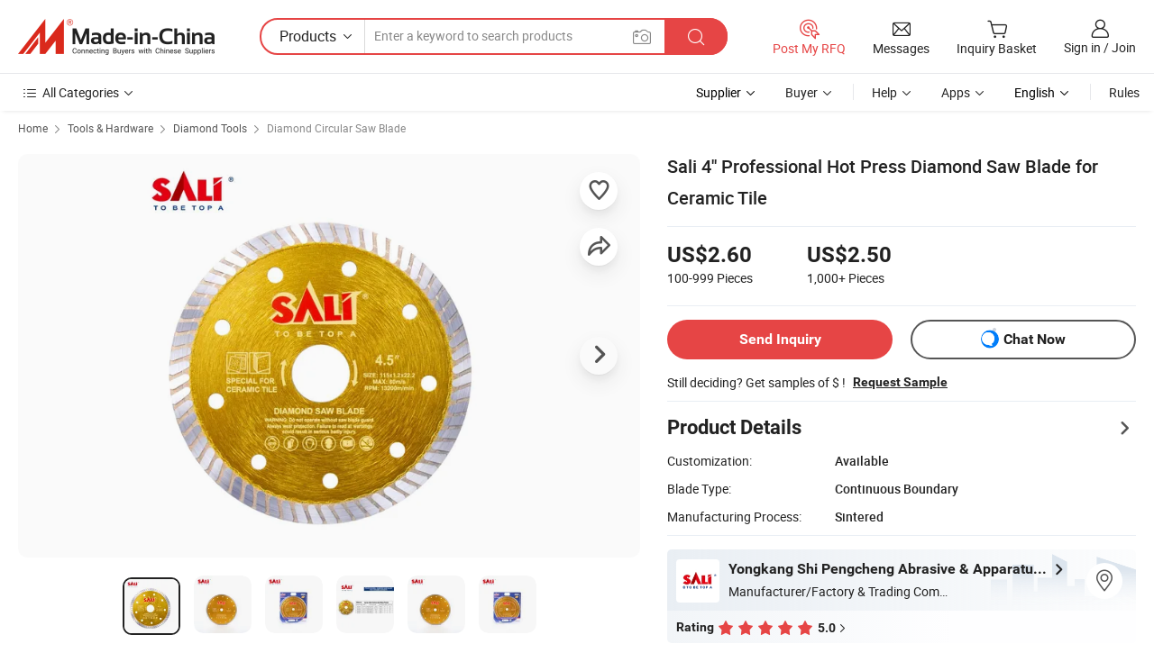

--- FILE ---
content_type: text/html;charset=UTF-8
request_url: https://pcsali.en.made-in-china.com/product/LEzRKpNoOgVn/China-Sali-4-Professional-Hot-Press-Diamond-Saw-Blade-for-Ceramic-Tile.html
body_size: 28718
content:
<!DOCTYPE html>
<html lang="en">
<head>
            <title>Sali 4&#39;&#39; Professional Hot Press Diamond Saw Blade for Ceramic Tile - Diamond Blade Band Saw and Tile Diamond Saw Blade</title>
        <meta content="text/html; charset=utf-8" http-equiv="Content-Type"/>
    <meta name="referrer" content="unsafe-url"/>
    <link rel="dns-prefetch" href="//www.micstatic.com">
    <link rel="dns-prefetch" href="//image.made-in-china.com">
    <link rel="dns-prefetch" href="//www.made-in-china.com">
    <link rel="dns-prefetch" href="//pylon.micstatic.com">
    <link rel="dns-prefetch" href="//expo.made-in-china.com">
    <link rel="dns-prefetch" href="//world.made-in-china.com">
    <link rel="dns-prefetch" href="//pic.made-in-china.com">
    <link rel="dns-prefetch" href="//fa.made-in-china.com">
                            <link rel="alternate" hreflang="en" href="https://pcsali.en.made-in-china.com/product/LEzRKpNoOgVn/China-Sali-4-Professional-Hot-Press-Diamond-Saw-Blade-for-Ceramic-Tile.html" />
                                                        <link rel="alternate" hreflang="es" href="https://es.made-in-china.com/co_pcsali/product_Sali-4-Professional-Hot-Press-Diamond-Saw-Blade-for-Ceramic-Tile_ysiiresiyg.html" />
                                            <link rel="alternate" hreflang="pt" href="https://pt.made-in-china.com/co_pcsali/product_Sali-4-Professional-Hot-Press-Diamond-Saw-Blade-for-Ceramic-Tile_ysiiresiyg.html" />
                                            <link rel="alternate" hreflang="fr" href="https://fr.made-in-china.com/co_pcsali/product_Sali-4-Professional-Hot-Press-Diamond-Saw-Blade-for-Ceramic-Tile_ysiiresiyg.html" />
                                            <link rel="alternate" hreflang="ru" href="https://ru.made-in-china.com/co_pcsali/product_Sali-4-Professional-Hot-Press-Diamond-Saw-Blade-for-Ceramic-Tile_ysiiresiyg.html" />
                                            <link rel="alternate" hreflang="it" href="https://it.made-in-china.com/co_pcsali/product_Sali-4-Professional-Hot-Press-Diamond-Saw-Blade-for-Ceramic-Tile_ysiiresiyg.html" />
                                            <link rel="alternate" hreflang="de" href="https://de.made-in-china.com/co_pcsali/product_Sali-4-Professional-Hot-Press-Diamond-Saw-Blade-for-Ceramic-Tile_ysiiresiyg.html" />
                                            <link rel="alternate" hreflang="nl" href="https://nl.made-in-china.com/co_pcsali/product_Sali-4-Professional-Hot-Press-Diamond-Saw-Blade-for-Ceramic-Tile_ysiiresiyg.html" />
                                            <link rel="alternate" hreflang="ar" href="https://sa.made-in-china.com/co_pcsali/product_Sali-4-Professional-Hot-Press-Diamond-Saw-Blade-for-Ceramic-Tile_ysiiresiyg.html" />
                                            <link rel="alternate" hreflang="ko" href="https://kr.made-in-china.com/co_pcsali/product_Sali-4-Professional-Hot-Press-Diamond-Saw-Blade-for-Ceramic-Tile_ysiiresiyg.html" />
                                            <link rel="alternate" hreflang="ja" href="https://jp.made-in-china.com/co_pcsali/product_Sali-4-Professional-Hot-Press-Diamond-Saw-Blade-for-Ceramic-Tile_ysiiresiyg.html" />
                                            <link rel="alternate" hreflang="hi" href="https://hi.made-in-china.com/co_pcsali/product_Sali-4-Professional-Hot-Press-Diamond-Saw-Blade-for-Ceramic-Tile_ysiiresiyg.html" />
                                            <link rel="alternate" hreflang="th" href="https://th.made-in-china.com/co_pcsali/product_Sali-4-Professional-Hot-Press-Diamond-Saw-Blade-for-Ceramic-Tile_ysiiresiyg.html" />
                                            <link rel="alternate" hreflang="tr" href="https://tr.made-in-china.com/co_pcsali/product_Sali-4-Professional-Hot-Press-Diamond-Saw-Blade-for-Ceramic-Tile_ysiiresiyg.html" />
                                            <link rel="alternate" hreflang="vi" href="https://vi.made-in-china.com/co_pcsali/product_Sali-4-Professional-Hot-Press-Diamond-Saw-Blade-for-Ceramic-Tile_ysiiresiyg.html" />
                                            <link rel="alternate" hreflang="id" href="https://id.made-in-china.com/co_pcsali/product_Sali-4-Professional-Hot-Press-Diamond-Saw-Blade-for-Ceramic-Tile_ysiiresiyg.html" />
                                    <link rel="alternate" hreflang="x-default" href="https://pcsali.en.made-in-china.com/product/LEzRKpNoOgVn/China-Sali-4-Professional-Hot-Press-Diamond-Saw-Blade-for-Ceramic-Tile.html" />
    <meta name="viewport" content="initial-scale=1.0,user-scalable=no,maximum-scale=1,width=device-width">
    <meta name="format-detection" content="telephone=no">
            <meta name="Keywords" content="Sali 4&#39;&#39; Professional Hot Press Diamond Saw Blade for Ceramic Tile, Diamond Blade Band Saw, Tile Diamond Saw Blade"/>
            <meta name="Description"
              content="Sali 4&#39;&#39; Professional Hot Press Diamond Saw Blade for Ceramic Tile, Find Details and Price about Diamond Blade Band Saw Tile Diamond Saw Blade from Sali 4&#39;&#39; Professional Hot Press Diamond Saw Blade for Ceramic Tile - Yongkang Shi Pengcheng Abrasive &amp; Apparatus Co., Ltd."/>
            <meta http-equiv="X-UA-Compatible" content="IE=Edge, chrome=1"/>
    <meta name="renderer" content="webkit"/>
             <meta property="og:title" content="[Hot Item] Sali 4&#39;&#39; Professional Hot Press Diamond Saw Blade for Ceramic Tile"/>
<meta property="og:type" content="product"/>
<meta property="og:url" content="https://pcsali.en.made-in-china.com/product/LEzRKpNoOgVn/China-Sali-4-Professional-Hot-Press-Diamond-Saw-Blade-for-Ceramic-Tile.html"/>
<meta property="og:image" content="https://image.made-in-china.com/2f0j00VzukjrOEYeqt/Sali-4-Professional-Hot-Press-Diamond-Saw-Blade-for-Ceramic-Tile.jpg"/>
<meta property="og:site_name" content="Made-in-China.com"/>
<meta property="fb:admins" content="292039974180201"/>
<meta property="fb:page_id" content="10150525576765348"/>
<meta property="fb:app_id" content="205885989426763"/>
<meta property="og:description" content="Blade Type: Continuous Boundary Manufacturing Process: Sintered Application: Ceramic Feature: Hot Press Size: 105*1.2*20/16 OEM: Accept"/>
<meta property="product:price:amount" content="2.5" />
<meta property="product:price:currency" content="USD" />
<meta property="og:availability" content="instock" />
<link rel="canonical" href="https://pcsali.en.made-in-china.com/product/LEzRKpNoOgVn/China-Sali-4-Professional-Hot-Press-Diamond-Saw-Blade-for-Ceramic-Tile.html" />
            <link rel="alternate" media="only screen and (max-width:640px)" href="https://m.made-in-china.com/product/Sali-4-Professional-Hot-Press-Diamond-Saw-Blade-for-Ceramic-Tile-2033870325.html">
            <link rel="amphtml" href="https://m.made-in-china.com/amp/product/Sali-4-Professional-Hot-Press-Diamond-Saw-Blade-for-Ceramic-Tile-2033870325.html">
        <link rel="stylesheet" type="text/css" href="https://www.micstatic.com/landing/www/product/detail_v2/css/product-detail_5b818cb4.css" media="all"/>
                    <!-- Polyfill Code Begin --><script chaset="utf-8" type="text/javascript" src="https://www.micstatic.com/polyfill/polyfill-simplify_eb12d58d.js"></script><!-- Polyfill Code End --></head>
        <body class="theme-01 J-ATF" style="overflow-y: scroll;" probe-clarity="false" >
    <div style="position:absolute;top:0;left:0;width:1px;height:1px;overflow:hidden">
                                            <img src="//stat.made-in-china.com/event/rec.gif?type=10&data=%7B%22pdid%22%3A%222033870325%22%2C%22list%22%3A%5B%7B%22t%22%3A1%2C%22f%22%3A0%2C%22id%22%3A%22806573845%22%7D%2C%7B%22t%22%3A1%2C%22f%22%3A0%2C%22id%22%3A%22805970205%22%7D%5D%7D&st=6006" alt=""/>
            </div>
    <input type="hidden" id="lan" name="lan" value="en">
    <input type="hidden" name="pg_abp" id="pg_abp" value="a">
    <input type="hidden" name="isGoogleSeoBuyer" id="isGoogleSeoBuyer" value="false">
    <input type="hidden" name="verifiedTranslate" id="verifiedTranslate" value="Verified Certificate">
    <input type="hidden" class="J-data-pid" value="2033870325">
            <input type="hidden" class="J-data-layout" value="2">
    <input type="hidden" value="prodDetail">
    <input type="hidden" id="loginUserName" value="pcsali"/>
    <input type="hidden" id="comReviewSourceId" name="comReviewSourceId" value="SqMJjdnhfKcx"/>
    <input type="hidden" name="user_behavior_trace_id" id="user_behavior_trace_id" value="1jfmpq7g4d07o"/>
    <input type="hidden" name="receptionABTestSwitch" id="receptionABTestSwitch" value="true"/>
    <input type="hidden" name="alertReceptionCardWaitingTime" id="alertReceptionCardWaitingTime" value="1"/>
            <div id="header" ></div>
<script>
    function headerHomeInit() {
        const funcName = 'headerHome';
        const app = new window[funcName]({target: document.getElementById('header'), props: {props: {"pageType":8,"logoTitle":"Manufacturers & Suppliers","logoUrl":null,"base":{"buyerInfo":{"service":"Service","newUserGuide":"New User Guide","auditReport":"Audited Suppliers' Reports","meetSuppliers":"Meet Suppliers","onlineTrading":"Secured Trading Service","buyerCenter":"Buyer Center","contactUs":"Contact Us","search":"Search","prodDirectory":"Product Directory","supplierDiscover":"Supplier Discover","sourcingRequest":"Post Sourcing Request","quickLinks":"Quick Links","myFavorites":"My Favorites","visitHistory":"Browsing History","buyer":"Buyer","blog":"Business Insights"},"supplierInfo":{"supplier":"Supplier","joinAdvance":"加入高级会员","tradeServerMarket":"外贸服务市场","memberHome":"外贸e家","cloudExpo":"Smart Expo云展会","onlineTrade":"交易服务","internationalLogis":"国际物流","northAmericaBrandSailing":"北美全渠道出海","micDomesticTradeStation":"中国制造网内贸站"},"helpInfo":{"whyMic":"Why Made-in-China.com","auditSupplierWay":"How Do We Audit Suppliers","securePaymentWay":"How Do We Secure Payment","submitComplaint":"Submit a Complaint","contactUs":"Contact Us","faq":"FAQ","help":"Help"},"appsInfo":{"downloadApp":"Download App!","forBuyer":"For Buyer","forSupplier":"For Supplier","exploreApp":"Explore App Exclusive Discounts","apps":"Apps"},"languages":[{"lanCode":0,"simpleName":"en","name":"English","value":"https://pcsali.en.made-in-china.com/product/LEzRKpNoOgVn/China-Sali-4-Professional-Hot-Press-Diamond-Saw-Blade-for-Ceramic-Tile.html","htmlLang":"en"},{"lanCode":5,"simpleName":"es","name":"Español","value":"https://es.made-in-china.com/co_pcsali/product_Sali-4-Professional-Hot-Press-Diamond-Saw-Blade-for-Ceramic-Tile_ysiiresiyg.html","htmlLang":"es"},{"lanCode":4,"simpleName":"pt","name":"Português","value":"https://pt.made-in-china.com/co_pcsali/product_Sali-4-Professional-Hot-Press-Diamond-Saw-Blade-for-Ceramic-Tile_ysiiresiyg.html","htmlLang":"pt"},{"lanCode":2,"simpleName":"fr","name":"Français","value":"https://fr.made-in-china.com/co_pcsali/product_Sali-4-Professional-Hot-Press-Diamond-Saw-Blade-for-Ceramic-Tile_ysiiresiyg.html","htmlLang":"fr"},{"lanCode":3,"simpleName":"ru","name":"Русский язык","value":"https://ru.made-in-china.com/co_pcsali/product_Sali-4-Professional-Hot-Press-Diamond-Saw-Blade-for-Ceramic-Tile_ysiiresiyg.html","htmlLang":"ru"},{"lanCode":8,"simpleName":"it","name":"Italiano","value":"https://it.made-in-china.com/co_pcsali/product_Sali-4-Professional-Hot-Press-Diamond-Saw-Blade-for-Ceramic-Tile_ysiiresiyg.html","htmlLang":"it"},{"lanCode":6,"simpleName":"de","name":"Deutsch","value":"https://de.made-in-china.com/co_pcsali/product_Sali-4-Professional-Hot-Press-Diamond-Saw-Blade-for-Ceramic-Tile_ysiiresiyg.html","htmlLang":"de"},{"lanCode":7,"simpleName":"nl","name":"Nederlands","value":"https://nl.made-in-china.com/co_pcsali/product_Sali-4-Professional-Hot-Press-Diamond-Saw-Blade-for-Ceramic-Tile_ysiiresiyg.html","htmlLang":"nl"},{"lanCode":9,"simpleName":"sa","name":"العربية","value":"https://sa.made-in-china.com/co_pcsali/product_Sali-4-Professional-Hot-Press-Diamond-Saw-Blade-for-Ceramic-Tile_ysiiresiyg.html","htmlLang":"ar"},{"lanCode":11,"simpleName":"kr","name":"한국어","value":"https://kr.made-in-china.com/co_pcsali/product_Sali-4-Professional-Hot-Press-Diamond-Saw-Blade-for-Ceramic-Tile_ysiiresiyg.html","htmlLang":"ko"},{"lanCode":10,"simpleName":"jp","name":"日本語","value":"https://jp.made-in-china.com/co_pcsali/product_Sali-4-Professional-Hot-Press-Diamond-Saw-Blade-for-Ceramic-Tile_ysiiresiyg.html","htmlLang":"ja"},{"lanCode":12,"simpleName":"hi","name":"हिन्दी","value":"https://hi.made-in-china.com/co_pcsali/product_Sali-4-Professional-Hot-Press-Diamond-Saw-Blade-for-Ceramic-Tile_ysiiresiyg.html","htmlLang":"hi"},{"lanCode":13,"simpleName":"th","name":"ภาษาไทย","value":"https://th.made-in-china.com/co_pcsali/product_Sali-4-Professional-Hot-Press-Diamond-Saw-Blade-for-Ceramic-Tile_ysiiresiyg.html","htmlLang":"th"},{"lanCode":14,"simpleName":"tr","name":"Türkçe","value":"https://tr.made-in-china.com/co_pcsali/product_Sali-4-Professional-Hot-Press-Diamond-Saw-Blade-for-Ceramic-Tile_ysiiresiyg.html","htmlLang":"tr"},{"lanCode":15,"simpleName":"vi","name":"Tiếng Việt","value":"https://vi.made-in-china.com/co_pcsali/product_Sali-4-Professional-Hot-Press-Diamond-Saw-Blade-for-Ceramic-Tile_ysiiresiyg.html","htmlLang":"vi"},{"lanCode":16,"simpleName":"id","name":"Bahasa Indonesia","value":"https://id.made-in-china.com/co_pcsali/product_Sali-4-Professional-Hot-Press-Diamond-Saw-Blade-for-Ceramic-Tile_ysiiresiyg.html","htmlLang":"id"}],"showMlan":true,"showRules":false,"rules":"Rules","language":"en","menu":"Menu","subTitle":null,"subTitleLink":null,"stickyInfo":null},"categoryRegion":{"categories":"All Categories","categoryList":[{"name":"Agriculture & Food","value":"https://www.made-in-china.com/products/catlist/listsubcat/105/00/mic/Agriculture_Food.html","catCode":"1000000000"},{"name":"Apparel & Accessories","value":"https://www.made-in-china.com/products/catlist/listsubcat/108/00/mic/Apparel_Accessories.html","catCode":"1100000000"},{"name":"Arts & Crafts","value":"https://www.made-in-china.com/products/catlist/listsubcat/111/00/mic/Arts_Crafts.html","catCode":"1200000000"},{"name":"Auto, Motorcycle Parts & Accessories","value":"https://www.made-in-china.com/Auto-Parts-Accessories-Catalog/Auto-Parts-Accessories.html","catCode":"2900000000"},{"name":"Bags, Cases & Boxes","value":"https://www.made-in-china.com/Bags-Cases-Boxes-Catalog/Bags-Cases-Boxes.html","catCode":"2600000000"},{"name":"Chemicals","value":"https://www.made-in-china.com/products/catlist/listsubcat/114/00/mic/Chemicals.html","catCode":"1300000000"},{"name":"Computer Products","value":"https://www.made-in-china.com/Computer-Products-Catalog/Computer-Products.html","catCode":"3300000000"},{"name":"Construction & Decoration","value":"https://www.made-in-china.com/products/catlist/listsubcat/120/00/mic/Construction_Decoration.html","catCode":"1500000000"},{"name":"Consumer Electronics","value":"https://www.made-in-china.com/Consumer-Electronics-Catalog/Consumer-Electronics.html","catCode":"1400000000"},{"name":"Electrical & Electronics","value":"https://www.made-in-china.com/products/catlist/listsubcat/123/00/mic/Electrical_Electronics.html","catCode":"1600000000"},{"name":"Furniture","value":"https://www.made-in-china.com/Furniture-Furnishing-Catalog/Furniture-Furnishing.html","catCode":"2700000000"},{"name":"Health & Medicine","value":"https://www.made-in-china.com/products/catlist/listsubcat/126/00/mic/Health_Medicine.html","catCode":"1700000000"},{"name":"Industrial Equipment & Components","value":"https://www.made-in-china.com/Industrial-Equipment-Components-Catalog/Industrial-Equipment-Components.html","catCode":"3400000000"},{"name":"Instruments & Meters","value":"https://www.made-in-china.com/Instruments-Meters-Catalog/Instruments-Meters.html","catCode":"3500000000"},{"name":"Light Industry & Daily Use","value":"https://www.made-in-china.com/products/catlist/listsubcat/129/00/mic/Light_Industry_Daily_Use.html","catCode":"1800000000"},{"name":"Lights & Lighting","value":"https://www.made-in-china.com/Lights-Lighting-Catalog/Lights-Lighting.html","catCode":"3000000000"},{"name":"Manufacturing & Processing Machinery","value":"https://www.made-in-china.com/products/catlist/listsubcat/132/00/mic/Machinery.html","catCode":"1900000000"},{"name":"Metallurgy, Mineral & Energy","value":"https://www.made-in-china.com/products/catlist/listsubcat/135/00/mic/Metallurgy_Mineral_Energy.html","catCode":"2000000000"},{"name":"Office Supplies","value":"https://www.made-in-china.com/Office-Supplies-Catalog/Office-Supplies.html","catCode":"2800000000"},{"name":"Packaging & Printing","value":"https://www.made-in-china.com/Packaging-Printing-Catalog/Packaging-Printing.html","catCode":"3600000000"},{"name":"Security & Protection","value":"https://www.made-in-china.com/Security-Protection-Catalog/Security-Protection.html","catCode":"2500000000"},{"name":"Service","value":"https://www.made-in-china.com/products/catlist/listsubcat/147/00/mic/Service.html","catCode":"2400000000"},{"name":"Sporting Goods & Recreation","value":"https://www.made-in-china.com/Sporting-Goods-Recreation-Catalog/Sporting-Goods-Recreation.html","catCode":"3100000000"},{"name":"Textile","value":"https://www.made-in-china.com/products/catlist/listsubcat/138/00/mic/Textile.html","catCode":"2100000000"},{"name":"Tools & Hardware","value":"https://www.made-in-china.com/Tools-Hardware-Catalog/Tools-Hardware.html","catCode":"3200000000"},{"name":"Toys","value":"https://www.made-in-china.com/products/catlist/listsubcat/141/00/mic/Toys.html","catCode":"2200000000"},{"name":"Transportation","value":"https://www.made-in-china.com/products/catlist/listsubcat/144/00/mic/Transportation.html","catCode":"2300000000"}],"more":"More"},"searchRegion":{"show":true,"lookingFor":"Tell us what you are looking for...","homeUrl":"//en.made-in-china.com","products":"Products","suppliers":"Suppliers","auditedFactory":null,"uploadImage":"Upload Image","max20MbPerImage":"Max 20MB per Image","yourRecentKeywords":"Your Recent Keywords","clearHistory":"Clear History","popularSearches":"Related Searches","relatedSearches":"More","more":null,"maxSizeErrorMsg":"Upload failed. Max image size is 20MB.","noNetworkErrorMsg":"No network connection. Please check your network settings and try again.","uploadFailedErrorMsg":"Upload failed.Incorrect image format. Supported formats: JPG,PNG,BMP.","relatedList":null,"relatedTitle":null,"relatedTitleLink":null,"formParams":{"subaction":"hunt","style":"b","mode":"and","code":"0","comProvince":"nolimit","order":"0","isOpenCorrection":"1","org":"top","word":null,"keyword":null,"condition":"0","file":null,"conditionParamsList":[{"condition":"0","conditionName":"Products","action":"https://www.made-in-china.com/productdirectory.do?subaction=hunt&style=b&mode=and&code=0&comProvince=nolimit&order=0&isOpenCorrection=1&org=top&searchType=0&word=#word#","searchUrl":"https://keywordsuggestions.made-in-china.com/suggest/getEnProdSuggest.do?param=#param#&kind=5&ad=1&id=MICSearchSuggest&count=10&ignoreCase=true&matchAnywhere=true&catflag=1&seo=1","inputPlaceholder":"Enter a keyword to search products"},{"condition":"1","conditionName":"Suppliers","action":"https://www.made-in-china.com/companysearch.do?subaction=hunt&style=b&mode=and&code=0&comProvince=nolimit&order=0&isOpenCorrection=1&searchType=1&word=#word#","searchUrl":"https://keywordsuggestions.made-in-china.com/suggest/getEnSupplierSuggest.do?param=#param#&kind=5&ad=1&id=MICSearchSuggest&count=10&ignoreCase=true&matchAnywhere=true&catflag=1","inputPlaceholder":"Enter a keyword to search suppliers"}]},"mlanFormParams":null,"enterKeywordTips":"Please enter a keyword at least for your search.","openMultiSearch":false},"frequentRegion":{"rfq":{"rfq":"Post My RFQ","searchRfq":"Search RFQs","acquireRfqHover":"Tell us what you need and try the easy way to get quotes!","searchRfqHover":"Discover quality RFQs and connect with big-budget buyers"},"account":{"account":"Account","signIn":"Sign in","join":"Join","newUser":"New User","joinFree":"Join Free","or":"Or","socialLogin":"By clicking Sign In, Join Free or Continue with Facebook, Linkedin, Twitter, Google, %s I agree to the %sUser Agreement%s and the %sPrivacy Policy%s","message":"Messages","quotes":"Quotes","orders":"Orders","favorites":"Favorites","visitHistory":"Browsing History","postSourcingRequest":"Post Sourcing Request","hi":"Hi","signOut":"Sign Out","manageProduct":"Manage Products","editShowroom":"Edit Showroom","username":"","userType":null,"foreignIP":true,"currentYear":2026,"userAgreement":"User Agreement","privacyPolicy":"Privacy Policy"},"message":{"message":"Messages","signIn":"Sign in","join":"Join","newUser":"New User","joinFree":"Join Free","viewNewMsg":"Sign in to view the new messages","inquiry":"Inquiries","rfq":"RFQs","awaitingPayment":"Awaiting payments","chat":"Chats","awaitingQuotation":"Awaiting Quotations"},"cart":{"cart":"Inquiry Basket"}},"busiRegion":null,"previewRegion":null}}});
		const hoc=o=>(o.__proto__.$get=function(o){return this.$$.ctx[this.$$.props[o]]},o.__proto__.$getKeys=function(){return Object.keys(this.$$.props)},o.__proto__.$getProps=function(){return this.$get("props")},o.__proto__.$setProps=function(o){var t=this.$getKeys(),s={},p=this;t.forEach(function(o){s[o]=p.$get(o)}),s.props=Object.assign({},s.props,o),this.$set(s)},o.__proto__.$help=function(){console.log("\n            $set(props): void             | 设置props的值\n            $get(key: string): any        | 获取props指定key的值\n            $getKeys(): string[]          | 获取props所有key\n            $getProps(): any              | 获取props里key为props的值（适用nail）\n            $setProps(params: any): void  | 设置props里key为props的值（适用nail）\n            $on(ev, callback): func       | 添加事件监听，返回移除事件监听的函数\n            $destroy(): void              | 销毁组件并触发onDestroy事件\n        ")},o);
        window[`${funcName}Api`] = hoc(app);
    };
</script><script type="text/javascript" crossorigin="anonymous" onload="headerHomeInit()" src="https://www.micstatic.com/nail/pc/header-home_7ca8e9c4.js"></script>        <div class="sr-container J-layout ">
        <script type="text/x-data" class="J-mlan-stat-data">{"t":"mLanCou","f":"prodDetail","vId":null}</script>
                <div>
            <input type="hidden" id="J-detail-isProduct"/>
            <input type="hidden" id="loginUserName" value="pcsali"/>
            <input type="hidden" id="curLanCode" value="0"/>
            <input type="hidden" id="sensor_pg_v" value="pid:LEzRKpNoOgVn,cid:SqMJjdnhfKcx,tp:104,stp:10403,plate:normal,sst:paid,is_trade:1,is_sample:1,is_rushorder:0,is_verified:1,abt:null,abp:a"/>
            <input type="hidden" id="productId" value="LEzRKpNoOgVn"/>
            <input type="hidden" id="loginCountry" value="United_States"/>
            <input type="hidden" id="isUser" value="false"/>
            <input type="hidden" id="userEmailAddress" value=""/>
                        <script class="J-mlan-config" type="text/data-lang" data-lang="en">
                {
                    "more": "View All",
                    "less": "View Less",
                    "pmore": "More",
                    "pless": "Less",
                    "verifiedTranslate": "Verified Certificate",
                    "emailRequired": "Please enter your email address.",
                    "email": "Please enter a valid email address.",
                    "contentRequired": "Please enter the content for your inquiry.",
                    "maxLength": "Your inquiry content must be between 20 to 4000 characters.",
                    "quiryDialogTitle": "Enter your contact to build trust with supplier(s)",
                    "videoTitle": "Watch Related Videos",
                    "alsoViewTitle": "People who viewed this also viewed",
                    "latestPriceTitle": "Enter your detailed requirements to receive an accurate quote",
                    "Enter your email address":"Enter your email address",
                    "ratingReviews": "Ratings & Reviews",
                    "selectOptions": ["Top Reviews", "Most Recent"],
                    "frequencyError": "Your operation is too frequent, please try again later.",
                    "overallReviews": {
                        "title": "Overall Reviews",
                        "reviews": "Reviews",
                        "star": "Star"
                    },
                    "customerSatisfaction": {
                        "title": "Customer Satisfaction",
                        "response": "Response",
                        "service": "Service",
                        "quality": "Quality",
                        "delivery": "Delivery"
                    },
                    "reviewDetails": {
                        "title": "Review Details",
                        "verifiedPurchase": "Verified Purchase",
                        "showPlace": {
                            "publicShow": "Public show",
                            "publicShowInProtection": "Public show (Protection period)",
                            "onlyInVo": "Only show in VO"
                        },
                        "modified": "Modified"
                    },
                    "pager": {
                        "goTo": "Go To",
                        "page": "Page",
                        "next": "Next",
                        "prev": "Prev",
                        "confirm": "Confirm"
                    },
                    "loadingTip": "Loading",
                    "foldingReviews": "View Folding Reviews",
                    "noInfoTemporarily": "No information temporarily.",
                    "strengthLabel": "Verified strength label",
                    "Negotiable":"Negotiable",
                    "Free Shipping to {{country}} by {{carrier}}":"Free Shipping to {{country}} by {{carrier}}",
                    "Estimated delivery time $ Days":"Estimated delivery time $ Days",
                    "To be negotiated to {{country}} by {{carrier}}":"To be negotiated to {{country}} by {{carrier}}",
                    "US$ {{freight}} to {{country}} by {{carrier}}":"US$ {{freight}} to {{country}} by {{carrier}}",
                    "Still deciding? Get samples of $ !": "Still deciding? Get samples of $ !",
                    "Shipping Cost": "Shipping Cost",
                    "Delivery": "Delivery",
                    "{{buyerName}} made an order recently.": "{{buyerName}} made an order recently.",
                    "The hot selling product from our verified and experienced supplier.": "The hot selling product from our verified and experienced supplier.",
                    "selectSkuSpec": "Select variations and quantity",
                    "productSpecification": "Product Specifications",
                    "productsTotalAmount": "Products Total Amount",
                    "sendInquiry": "Send Inquiry",
                    "minOrderTips": "Your product quantity is less than {{minTotalCount}} MOQ.",
                    "buyNow": "Buy Now",
                    "startOrderRequest": "Start Order Request",
                    "shippingFeeTips": "Does not include shipping fees."

                }
            </script>
            <div class="sr-layout-wrap sr-layout-resp">
                <div class="detail-top-bar" >
                                            <div class="sr-QPWords-cont">
                            <ul>
                                                                                                                                    <li class="sr-QPWords-item">
                                        <a href="//www.made-in-china.com" target="_blank" rel="nofollow">Home</a>
                                        <i class="ob-icon icon-right"></i>
                                                                                    <a href="//www.made-in-china.com/Tools-Hardware-Catalog/Tools-Hardware.html" target="_blank">Tools & Hardware</a>
                                            <i class="ob-icon icon-right"></i>
                                                                                    <a href="//www.made-in-china.com/Tools-Hardware-Catalog/Diamond-Tools.html" target="_blank">Diamond Tools</a>
                                            <i class="ob-icon icon-right"></i>
                                                                                <a href="//www.made-in-china.com/Tools-Hardware-Catalog/Diamond-Saw-Blade.html" target="_blank">Diamond Circular Saw Blade</a>
                                                                            </li>
                                                            </ul>
                        </div>
                                    </div>
                            </div>
                        <div class="sr-layout-detail clears">
                <div class="sr-detail-content clears">
                    <div class="sr-layout-block sr-layout-left">
                        <div class="sr-layout-content sr-proMainInfo J-sr-proMainInfo">
                            <div class="sr-proMainInfo-baseInfo J-proMainInfo-baseInfo" faw-module="main_function" faw-exposure>
        <div class="sr-proMainInfo-baseInfo-name">
            <h1 class="sr-proMainInfo-baseInfoH1 J-baseInfo-name" data-prod-tag="">
                <span class="J-meiAward"></span> <span>Sali 4&#39;&#39; Professional Hot Press Diamond Saw Blade for Ceramic Tile</span>
            </h1>
            <div class="tag-wrapper">
                <div class="J-deal-tag"></div>
            </div>
                            <div class="J-prodexpo"></div>
                    </div>
            <div class="sr-proMainInfo-baseInfo-property">
            <div class="baseInfo-price-related">
                <div class="J-activity-banner attr-line"></div>
                <input type="hidden" id="inquiry4PriceHref" name="inquiry4PriceHref" value="//www.made-in-china.com/sendInquiry/prod_LEzRKpNoOgVn_SqMJjdnhfKcx_0.html?plant=en&from=shrom&type=cs&style=3&page=p_detail">
                <div class="swiper-proMainInfo-baseInfo-propertyGetPrice-container">
                    <input type="hidden" value="{'Payment Terms':'L/C, T/T, D/P, Western Union, Paypal, Money Gram','Port':'Ningbo, China'}" id="priceProp">
                                                                                                        <div class="sr-proMainInfo-baseInfo-propertyPrice">
                                                    <div id="swiper-container" class="swiper-container-div">
                                <div class="swiper-wrapper-div">
                                                                            <div class="swiper-slide-div">
                                            <div class="swiper-money-container">US$2.60</div>
                                            <div class="swiper-unit-container">100-999 <span class="unit">Pieces</span></div>
                                        </div>
                                                                            <div class="swiper-slide-div">
                                            <div class="swiper-money-container">US$2.50</div>
                                            <div class="swiper-unit-container">1,000+ <span class="unit">Pieces</span></div>
                                        </div>
                                </div>
                            </div>
                    </div>
                </div>
                <div class="coupon-and-getlastprice">
                                            <div class="J-coupon-box"></div>
                                    </div>
            </div>
            <input type="hidden" id="login" value="false">
                        <div class="sr-proMainInfo-baseInfo-propertyAttr">
                <div>
        <input type="hidden" id="hasProdSpecs" value="false">
</div>
                                <div>
    <input type="hidden" id="supportRushOrder" value="false">
<div class="sr-layout-block contact-block J-contact-fix two-button">
    <div class="button-block contact-btn">
        <a fun-inquiry-product class="btns button-link-contact J-prod-btn-contact" target="_blank" href="https://www.made-in-china.com/sendInquiry/prod_LEzRKpNoOgVn_SqMJjdnhfKcx.html?plant=en&from=shrom&type=cs&style=3&page=p_detail" rel="nofollow" ads-data="st:24,pdid:LEzRKpNoOgVn,pcid:SqMJjdnhfKcx"> Send Inquiry
        </a>
    </div>
    <div class="sr-side-contSupplier-chat button-block J-sr-side-contSupplier-chat">
        <b text='[{"offline": {"text":"Chat Now","title":"Supplier is offline now, please leave your message."}, "online": {"text":"Chat Now","title":"Chat with supplier online now!"}}]' class="tm3_chat_status" lan="en" tmlan="en" dataId="SqMJjdnhfKcx_LEzRKpNoOgVn_1" inquiry="https://www.made-in-china.com/sendInquiry/prod_LEzRKpNoOgVn_SqMJjdnhfKcx.html?plant=en&from=shrom&type=cs&style=3&page=p_detail" processor="chat" cid="SqMJjdnhfKcx"></b>
        <span rel="nofollow" ads-data="st:13" class="tm-placeholder" title="Chat with supplier online now!" role="button" tabindex="0" aria-label="tm">
                            Chat Now
                    </span>
    </div>
</div>
    </div>
                                                            <table>
                            <tbody>
                            <tr>
                                <td>
                                    <div class="sample-order-info">
                                        <div class="info-text">
                                            <span class="J-sample-order">Still deciding? Get samples of $ !</span>
                                            <span class="sample-price J-sample-price" style="display: none">US$ 3/Piece</span>
                                        </div>
                                                                                    <a class="" ads-data="st:19" target="_blank" href="//www.made-in-china.com/requestSample/prod_LEzRKpNoOgVn_SqMJjdnhfKcx.html" rel="nofollow">Request Sample</a>
                                                                            </div>
                                </td>
                            </tr>
                            </tbody>
                        </table>
                                    <div class="attr-line"></div>
                    <div class="product-details-title pointer J-prod-detail" ads-data="st:309">
                        <span>Product Details</span>
                        <span><i class="ob-icon icon-right"></i></span>
                    </div>
                    <table>
                        <tbody>
                                                        <tr>
                                <th width="166" class="th-label">Customization:</th>
                                <td>Available</td>
                            </tr>
                                                        <tr>
                                <th width="166" class="th-label">Blade Type:</th>
                                <td>Continuous Boundary</td>
                            </tr>
                                                        <tr>
                                <th width="166" class="th-label">Manufacturing Process:</th>
                                <td>Sintered</td>
                            </tr>
                        </tbody>
                    </table>
                                    <div class="attr-line"></div>
                <div class="sr-layout-block sr-com-place sr-com-place-top">
                                                                     <div faw-module="verified_company_homepage" faw-exposure>
    <input type="hidden" id="J-linkInfo" value="https://pcsali.en.made-in-china.com">
        <div id="product-multi-box-small">
                                </div>
    <div class="sr-linkTo-comInfo J-linkTo-comInfo" ads-data>
        <div class="sr-com com-place-one com-place-one-new">
                            <div class="sr-com-logo" ads-data="st:185">
                    <img src="//www.micstatic.com/landing/www/product/img/transparent.png" data-original="//image.made-in-china.com/206f0j00RthUcTFGTYkW/Yongkang-Shi-Pengcheng-Abrasive-Apparatus-Co-Ltd-.jpg" />
                </div>
                        <div class="sr-com-info">
                <div class="sr-comInfo-title ">
                    <div class="title-txt">
                        <a href="https://pcsali.en.made-in-china.com" target="_blank" ads-data="st:3" title="Yongkang Shi Pengcheng Abrasive &amp; Apparatus Co., Ltd."><span class="text-ellipsis">Yongkang Shi Pengcheng Abrasive &amp; Apparatus Co., Ltd.</span> <i class="ob-icon icon-right"></i></a>
                    </div>
                </div>
                <div class="info-item-out">
                                                                                                                                                                <span class="info-item info-businessType" title="Manufacturer/Factory &amp; Trading Company" ads-data="st: 237;">
                                        Manufacturer/Factory &amp; Trading Company
                                    </span>
                </div>
            </div>
            <div class="operate-wrapper">
                                    <div class="company-location" ads-data="st:225">
                        <a class="J-location" target="_blank" href="https://pcsali.en.made-in-china.com/company-Yongkang-Shi-Pengcheng-Abrasive-Apparatus-Co-Ltd-.html">
                            <i class="ob-icon icon-coordinate"></i>
                            <div class="tip arrow-bottom tip-gold">
                                <div class="gold-content">
                                    <div class="tip-con">
                                        Zhejiang, China
                                    </div>
                                    <span class="arrow arrow-out">
                                    <span class="arrow arrow-in"></span>
                                </span>
                                </div>
                            </div>
                        </a>
                    </div>
            </div>
        </div>
                    <div class="rating-box">
                <div class='add_factory-icon'>
                                                    <div class="review-scores" ads-data="st:114">
                        <a class="score-item score-item-rating J-company-review" target="_self" href="https://pcsali.en.made-in-china.com/company-review/" >
                            <div class="review-label">Rating</div>
                            <div class="review-rate">
                                                                    <i class="ob-icon icon-star-f star-icon" style="color: #E64545;"></i>
                                                                    <i class="ob-icon icon-star-f star-icon" style="color: #E64545;"></i>
                                                                    <i class="ob-icon icon-star-f star-icon" style="color: #E64545;"></i>
                                                                    <i class="ob-icon icon-star-f star-icon" style="color: #E64545;"></i>
                                                                    <i class="ob-icon icon-star-f star-icon" style="color: #E64545;"></i>
                                                                                                                            </div>
                            <span class="review-score">5.0</span>
                            <i class="ob-icon icon-right" style="margin-top: 6px;color:#222"></i>
                        </a>
                    </div>
                                </div>
                <div class="J-review-box" style="display: none">
                                            <div class="score-item review-btn" ads-data="st:114">
                            <i class="ob-icon icon-fill-text"></i>
                            <span>review now</span>
                        </div>
                </div>
            </div>
                <div class="sr-comInfo-sign com-place-two com-place-two-new ">
                                    <div class="trade-service-gmv" ads-data="st:229">
                                                    <div class="sign-item">
                            <i class="item-icon icon-deal"></i>
                            Secured Trading Service </div>
                                                                </div>
                                        <div class="sign-item" ads-data="st:186">
                                            <i class="item-icon icon-gold"></i>
                        Gold Member <span class="txt-year">Since 2016</span>
                                                                <div class="tip arrow-bottom tip-gold">
                        <div class="gold-content">
                            <div class="tip-con">
                                                                    <p class="tip-para">Suppliers with verified business licenses</p>
                                                            </div>
                        </div>
                    </div>
                </div>
                    </div>
    </div>
    <div class="com-place-three com-place-three-new">
                    <div class="sign-item J-verified-item" data-title="Audited by an independent third-party inspection agency" ads-data="st:113">
                <img class="item-icon" src="https://www.micstatic.com/common/img/icon-new/as-short.png" alt="Audited Supplier" />
                Audited Supplier <div class="tip arrow-bottom tip-gold">
                    <div class="gold-content">
                        <div class="tip-con">
                           <p class="tip-para">Audited by an independent third-party inspection agency</p>
                        </div>
                    </div>
                </div>
            </div>
                                                            <div class="see-all no-sign" ads-data="st: 58;">
                    <a class="J-sign-in" href="javascript:void(0);">Sign In</a> to see all verified strength labels (25)
                </div>
                        </div>
</div>
                                </div>
            </div>
        </div>
    </div>
<input type="hidden" id="contactNow"
       value="https://www.made-in-china.com/sendInquiry/prod_LEzRKpNoOgVn_SqMJjdnhfKcx.html?plant=en&from=shrom&type=cs&style=3&page=p_detail">
<input type="hidden" id="supportOrder" value="false"
       data-url="//membercenter.made-in-china.com/newtrade/order/page/buyer-start-order.html?from=3&prodId=LEzRKpNoOgVn&sample=0">
    <style>
    .catalogForm .form-label{
        width: 190px;
    }
    .catalogForm .form-label em{
        color: #e64545;
        margin-right: 5px;
    }
    .catalogForm .form-fields{
        margin-left: 200px;
    }
</style>
<script type="text/template" id="J-catalog-dialog">
    <div class="alert-new mb20">
        <div class="alert-con alert-warn alert-state" style="width: 100%;">
            <span class="micon-state"><i class="ob-icon icon-caution"></i></span><span class="alert-txt">Please complete the form below, we will email the catalog to you.</span>
        </div>
    </div>
    <form action="" class="obelisk-form J-catalog-form catalogForm">
        <input type="hidden" name="source" value="2"/>
        <div class="form-item">
            <label class="form-label"><em>*</em>Email Address</label>
            <div class="form-fields">
                <input type="text" name="email" maxlength="160" class="input-text span-8" value=""/>
            </div>
        </div>
        <div class="form-item">
            <label class="form-label"><em>*</em>Name</label>
            <div class="form-fields">
                <input type="text" name="name" maxlength="50" class="input-text span-8" value=""/>
            </div>
        </div>
        <div class="form-item">
            <label class="form-label"><em>*</em>Country/Region</label>
            <div class="form-fields">
                <select class="span-8 J-countrySelect" select-css="span-8 select-flags" name="comCountry" value="">
                    {{ if(hotCountries && hotCountries.length>0){ }}
                    <optgroup label="--Please Select--">
                        {{ $.each(hotCountries,function(){ }}
                        <option {{ if(selected === this.countryKey){ }}selected="selected"{{ } }} value="{{-this.countryKey}}" select-countrycode="{{-this.countryCode}}" select-css="select-flag select-flag-{{-this.simpleCountryName.toLowerCase()}}" select-rm-areacode="{{-this.showAreaCodeFram}}">{{-this.coutryName}}</option>
                        {{ }) }}
                    </optgroup>
                    {{ } }}

                    {{ if(allCountries && allCountries.length>0){ }}
                    <optgroup label="--All Countries/Regions (A to Z)--">
                        {{ $.each(allCountries,function(){ }}
                        <option {{ if(selected === this.countryKey){ }}selected="selected"{{ } }} value="{{-this.countryKey}}" select-countrycode="{{-this.countryCode}}" select-css="select-flag select-flag-{{-this.simpleCountryName.toLowerCase()}}" select-rm-areacode="{{-this.showAreaCodeFram}}">{{-this.coutryName}}</option>
                        {{ }) }}
                    </optgroup>
                    {{ } }}
                </select>
            </div>
        </div>
        <div class="form-item J-validator-box hide">
            <label class="form-label"><em>*</em>Verification Code</label>
            <div class="form-fields">
                <span class="J-validator" id="J-validator"></span>
                <div class="feedback-block J-vcode-error" wrapfor="faptcha_response_field"></div>
            </div>
        </div>
    </form>
</script><script type="text/template" id="J-dia-success">
    <div class="dlg-result">
        <div class="state">
            <i class="micon succ">&#xe000;</i>
        </div>
        <div class="msg"><p>You have submitted the request successfully!</p><p>{{-retResult.tipMessage}}</p></div>
    </div>
</script><script type="text/template" id="J-dia-warn">
    <div class="dlg-result">
        <div class="state">
            <i class="micon warning">&#xe003;</i>
        </div>
        <div class="msg"><p>{{-retResult.tipMessage}}</p></div>
    </div>
</script><script type="text/template" id="J-dia-error">
    <div class="dlg-result">
        <div class="state">
            <i class="micon error">&#xe001;</i>
        </div>
        <div class="msg"><p>Sent failed!</p><p>{{-retResult.tipMessage}}</p></div>
    </div>
</script>                             <div class="J-smallImg-wrap">
    <div class="sr-proMainInfo-slide smallImg-wrap J-pic-box-small" faw-module="main_product" faw-exposure>
        <div class="tag-wrapper">
            <div class="J-ranking-tag"></div>
        </div>
        <div class="tip-online J-sample-online-tips" style="display: none">
            <ul class="tip-cont">
                <li>
                    <span class="online-icon online-icon-1"></span>
                    <span>On-Site Scanning</span>
                </li>
                <li>
                    <span class="online-icon online-icon-2"></span>
                    <span>Precise Digital Duplicate</span>
                </li>
                <li>
                    <span class="online-icon online-icon-3"></span>
                    <span>Angle Unlimited</span>
                </li>
            </ul>
        </div>
        <input type="hidden" id="prodId" value=""/>
        <div class="sr-proMainInfo-slide-pic J-pic-list-wrap sr-proSlide">
            <div class="sr-proMainInfo-slide-container swiper-container J-pic-list-container">
                <div class="swiper-wrapper">
                            <div class="sr-proMainInfo-slide-picItem swiper-slide J-pic-large-item J-pic-item" fsrc="//image.made-in-china.com/2f0j00VzukjrOEYeqt/Sali-4-Professional-Hot-Press-Diamond-Saw-Blade-for-Ceramic-Tile.webp" >
                                <div class="sr-prMainInfo-slide-inner">
                                    <div class="sr-proMainInfo-slide-picInside">
                                                                                <a class="enlargeHref" href="javascript:void(0);" ads-data="st:9" >
                                                                                    <img class="J-picImg-zoom-in" ads-data="st:239" data-index="1" src="//image.made-in-china.com/202f0j00VzukjrOEYeqt/Sali-4-Professional-Hot-Press-Diamond-Saw-Blade-for-Ceramic-Tile.webp" alt="Sali 4&#39;&#39; Professional Hot Press Diamond Saw Blade for Ceramic Tile pictures & photos">
                                                                                </a>
                                                                            </div>
                                                                            <div class="sr-proMainInfo-slide-picLarge J-pic-zoom-in" ads-data="st:239" data-index="1"></div>
                                                                                                                <input type="hidden" class="encodeImgId" value="IURkBrsEaeVx"/>
                                                                    </div>
                            </div>
                            <div class="sr-proMainInfo-slide-picItem swiper-slide enlarge-hide J-pic-large-item J-pic-item" fsrc="//image.made-in-china.com/2f0j00huzbKVOICeoT/Sali-4-Professional-Hot-Press-Diamond-Saw-Blade-for-Ceramic-Tile.webp" >
                                <div class="sr-prMainInfo-slide-inner">
                                    <div class="sr-proMainInfo-slide-picInside">
                                                                                <a class="enlargeHref" href="javascript:void(0);" ads-data="st:9" >
                                                                                    <img class="J-picImg-zoom-in" ads-data="st:239" data-index="2" loading="lazy" src="//image.made-in-china.com/202f0j00huzbKVOICeoT/Sali-4-Professional-Hot-Press-Diamond-Saw-Blade-for-Ceramic-Tile.webp" alt="Sali 4&#39;&#39; Professional Hot Press Diamond Saw Blade for Ceramic Tile pictures & photos">
                                                                                </a>
                                                                            </div>
                                                                            <div class="sr-proMainInfo-slide-picLarge J-pic-zoom-in" ads-data="st:239" data-index="2"></div>
                                                                                                                <input type="hidden" class="encodeImgId" value="IRUhKHsubeVn"/>
                                                                    </div>
                            </div>
                            <div class="sr-proMainInfo-slide-picItem swiper-slide enlarge-hide J-pic-large-item J-pic-item" fsrc="//image.made-in-china.com/2f0j00VrgksCyfCecE/Sali-4-Professional-Hot-Press-Diamond-Saw-Blade-for-Ceramic-Tile.webp" >
                                <div class="sr-prMainInfo-slide-inner">
                                    <div class="sr-proMainInfo-slide-picInside">
                                                                                <a class="enlargeHref" href="javascript:void(0);" ads-data="st:9" >
                                                                                    <img class="J-picImg-zoom-in" ads-data="st:239" data-index="3" loading="lazy" src="//image.made-in-china.com/202f0j00VrgksCyfCecE/Sali-4-Professional-Hot-Press-Diamond-Saw-Blade-for-Ceramic-Tile.webp" alt="Sali 4&#39;&#39; Professional Hot Press Diamond Saw Blade for Ceramic Tile pictures & photos">
                                                                                </a>
                                                                            </div>
                                                                            <div class="sr-proMainInfo-slide-picLarge J-pic-zoom-in" ads-data="st:239" data-index="3"></div>
                                                                                                                <input type="hidden" class="encodeImgId" value="lrpkSqCAbMhm"/>
                                                                    </div>
                            </div>
                            <div class="sr-proMainInfo-slide-picItem swiper-slide enlarge-hide J-pic-large-item J-pic-item" fsrc="//image.made-in-china.com/2f0j00VpukKyNlfBba/Sali-4-Professional-Hot-Press-Diamond-Saw-Blade-for-Ceramic-Tile.webp" >
                                <div class="sr-prMainInfo-slide-inner">
                                    <div class="sr-proMainInfo-slide-picInside">
                                                                                <a class="enlargeHref" href="javascript:void(0);" ads-data="st:9" >
                                                                                    <img class="J-picImg-zoom-in" ads-data="st:239" data-index="4" loading="lazy" src="//image.made-in-china.com/202f0j00VpukKyNlfBba/Sali-4-Professional-Hot-Press-Diamond-Saw-Blade-for-Ceramic-Tile.webp" alt="Sali 4&#39;&#39; Professional Hot Press Diamond Saw Blade for Ceramic Tile pictures & photos">
                                                                                </a>
                                                                            </div>
                                                                            <div class="sr-proMainInfo-slide-picLarge J-pic-zoom-in" ads-data="st:239" data-index="4"></div>
                                                                                                                <input type="hidden" class="encodeImgId" value="IpRkKyNlAohJ"/>
                                                                    </div>
                            </div>
                            <div class="sr-proMainInfo-slide-picItem swiper-slide enlarge-hide J-pic-large-item J-pic-item" fsrc="//image.made-in-china.com/2f0j00oprkKtOsZMbT/Sali-4-Professional-Hot-Press-Diamond-Saw-Blade-for-Ceramic-Tile.webp" >
                                <div class="sr-prMainInfo-slide-inner">
                                    <div class="sr-proMainInfo-slide-picInside">
                                                                                <a class="enlargeHref" href="javascript:void(0);" ads-data="st:9" >
                                                                                    <img class="J-picImg-zoom-in" ads-data="st:239" data-index="5" loading="lazy" src="//image.made-in-china.com/202f0j00oprkKtOsZMbT/Sali-4-Professional-Hot-Press-Diamond-Saw-Blade-for-Ceramic-Tile.webp" alt="Sali 4&#39;&#39; Professional Hot Press Diamond Saw Blade for Ceramic Tile pictures & photos">
                                                                                </a>
                                                                            </div>
                                                                            <div class="sr-proMainInfo-slide-picLarge J-pic-zoom-in" ads-data="st:239" data-index="5"></div>
                                                                                                                <input type="hidden" class="encodeImgId" value="WprkKxsvXMhm"/>
                                                                    </div>
                            </div>
                            <div class="sr-proMainInfo-slide-picItem swiper-slide enlarge-hide J-pic-large-item J-pic-item" fsrc="//image.made-in-china.com/2f0j00qpucZrnagebQ/Sali-4-Professional-Hot-Press-Diamond-Saw-Blade-for-Ceramic-Tile.webp" >
                                <div class="sr-prMainInfo-slide-inner">
                                    <div class="sr-proMainInfo-slide-picInside">
                                                                                <a class="enlargeHref" href="javascript:void(0);" ads-data="st:9" >
                                                                                    <img class="J-picImg-zoom-in" ads-data="st:239" data-index="6" loading="lazy" src="//image.made-in-china.com/202f0j00qpucZrnagebQ/Sali-4-Professional-Hot-Press-Diamond-Saw-Blade-for-Ceramic-Tile.webp" alt="Sali 4&#39;&#39; Professional Hot Press Diamond Saw Blade for Ceramic Tile pictures & photos">
                                                                                </a>
                                                                            </div>
                                                                            <div class="sr-proMainInfo-slide-picLarge J-pic-zoom-in" ads-data="st:239" data-index="6"></div>
                                                                                                                <input type="hidden" class="encodeImgId" value="VpRcXrCJYehQ"/>
                                                                    </div>
                            </div>
                                    </div>
                                    <div ads-data="st:240" class="large-pic-slide-left J-largePicSlideLeft" style="display: none;" ><i class="ob-icon icon-left"></i></div>
                    <div ads-data="st:240" class="large-pic-slide-right J-largePicSlideRight" style="display: flex;" ><i class="ob-icon icon-right"></i></div>
                            </div>
        </div>
                    <div class="sr-proMainInfo-slide-page J-pic-dots-wrap">
                                    <div class="sr-proMainInfo-slide-pageMain ">
                        <ul class="sr-proMainInfo-slide-pageUl ">
                                                                                                                                    <li class="J-pic-dot selected">
                                        <div class="sr-proMainInfo-slide-pageInside" ads-data="st:9">
                                            <img src="//www.micstatic.com/landing/www/product/img/transparent.png" data-original="//image.made-in-china.com/3f2j00VzukjrOEYeqt/Sali-4-Professional-Hot-Press-Diamond-Saw-Blade-for-Ceramic-Tile.webp" alt="Sali 4&#39;&#39; Professional Hot Press Diamond Saw Blade for Ceramic Tile" title="Sali 4&#39;&#39; Professional Hot Press Diamond Saw Blade for Ceramic Tile">
                                        </div>
                                    </li>
                                                                                                        <li class="J-pic-dot">
                                        <div class="sr-proMainInfo-slide-pageInside" ads-data="st:9">
                                            <img src="//www.micstatic.com/landing/www/product/img/transparent.png" data-original="//image.made-in-china.com/3f2j00huzbKVOICeoT/Sali-4-Professional-Hot-Press-Diamond-Saw-Blade-for-Ceramic-Tile.webp" alt="Sali 4&#39;&#39; Professional Hot Press Diamond Saw Blade for Ceramic Tile" title="Sali 4&#39;&#39; Professional Hot Press Diamond Saw Blade for Ceramic Tile">
                                        </div>
                                    </li>
                                                                                                        <li class="J-pic-dot">
                                        <div class="sr-proMainInfo-slide-pageInside" ads-data="st:9">
                                            <img src="//www.micstatic.com/landing/www/product/img/transparent.png" data-original="//image.made-in-china.com/3f2j00VrgksCyfCecE/Sali-4-Professional-Hot-Press-Diamond-Saw-Blade-for-Ceramic-Tile.webp" alt="Sali 4&#39;&#39; Professional Hot Press Diamond Saw Blade for Ceramic Tile" title="Sali 4&#39;&#39; Professional Hot Press Diamond Saw Blade for Ceramic Tile">
                                        </div>
                                    </li>
                                                                                                        <li class="J-pic-dot">
                                        <div class="sr-proMainInfo-slide-pageInside" ads-data="st:9">
                                            <img src="//www.micstatic.com/landing/www/product/img/transparent.png" data-original="//image.made-in-china.com/3f2j00VpukKyNlfBba/Sali-4-Professional-Hot-Press-Diamond-Saw-Blade-for-Ceramic-Tile.webp" alt="Sali 4&#39;&#39; Professional Hot Press Diamond Saw Blade for Ceramic Tile" title="Sali 4&#39;&#39; Professional Hot Press Diamond Saw Blade for Ceramic Tile">
                                        </div>
                                    </li>
                                                                                                        <li class="J-pic-dot">
                                        <div class="sr-proMainInfo-slide-pageInside" ads-data="st:9">
                                            <img src="//www.micstatic.com/landing/www/product/img/transparent.png" data-original="//image.made-in-china.com/3f2j00oprkKtOsZMbT/Sali-4-Professional-Hot-Press-Diamond-Saw-Blade-for-Ceramic-Tile.webp" alt="Sali 4&#39;&#39; Professional Hot Press Diamond Saw Blade for Ceramic Tile" title="Sali 4&#39;&#39; Professional Hot Press Diamond Saw Blade for Ceramic Tile">
                                        </div>
                                    </li>
                                                                                                        <li class="J-pic-dot">
                                        <div class="sr-proMainInfo-slide-pageInside" ads-data="st:9">
                                            <img src="//www.micstatic.com/landing/www/product/img/transparent.png" data-original="//image.made-in-china.com/3f2j00qpucZrnagebQ/Sali-4-Professional-Hot-Press-Diamond-Saw-Blade-for-Ceramic-Tile.webp" alt="Sali 4&#39;&#39; Professional Hot Press Diamond Saw Blade for Ceramic Tile" title="Sali 4&#39;&#39; Professional Hot Press Diamond Saw Blade for Ceramic Tile">
                                        </div>
                                    </li>
                                                                                    </ul>
                    </div>
                            </div>
                                    <div class="fav-share-wrap">
                <span class="act-item fav-wrap">
                                        <a fun-favorite rel="nofollow" href="javascript:void(0);" class="J-added-to-product-fav link-with-icon J-add2Fav J-added already-fav-new" cz-username="pcsali" cz-sourceid="LEzRKpNoOgVn" cz-sourcetype="prod" style="display:none"><i class="J-fav-icon ob-icon icon-heart-f"></i></a>
                    <a fun-favorite rel="nofollow" href="javascript:void(0);" class="J-add-to-product-fav link-with-icon J-add2Fav" cz-username="pcsali" cz-sourceid="LEzRKpNoOgVn" cz-sourcetype="prod" style="display:block" ads-data="st:17,pdid:LEzRKpNoOgVn,pcid:SqMJjdnhfKcx"><i class="J-fav-icon ob-icon icon-heart"></i><i class="J-fav-icon ob-icon icon-heart-f" style="display: none;"></i></a>
                </span>
                                                                                                        <span class="act-item share-wrap J-share">
                    <span class="share-link">
                        <i class="ob-icon icon-right-rotation"></i>
                    </span>
                    <div class="share-cnt cf" ads-data="st:18">
                        <span class="share-empty-box"></span>
                                                    <div id="J-sns-icons" data-Image="//image.made-in-china.com/43f34j00VzukjrOEYeqt/Sali-4-Professional-Hot-Press-Diamond-Saw-Blade-for-Ceramic-Tile.jpg" data-Desc="Sali 4&#39;&#39; Professional Hot Press Diamond Saw Blade for Ceramic Tile on Made-in-China.com"
                                 data-fblink="https://www.made-in-china.com/price/prodetail_Diamond-Circular-Saw-Blade_LEzRKpNoOgVn.html"
                                 data-twlink="https://www.made-in-china.com/price/prodetail_Diamond-Circular-Saw-Blade_LEzRKpNoOgVn.html"
                                 data-ptlink="https://www.made-in-china.com/price/prodetail_Diamond-Circular-Saw-Blade_LEzRKpNoOgVn.html"
                                 data-ldlink="https://www.made-in-china.com/price/prodetail_Diamond-Circular-Saw-Blade_LEzRKpNoOgVn.html"
                                                            ></div>
                                                <div class="mail link-blue fr">
                            <iframe src="about:blank" frameborder="0" id="I-email-this-page" name="I-email-this-page" width="0" height="0" style="width:0;height:0;"></iframe>
                            <a class="micpm" href="/cdn-cgi/l/email-protection#[base64]" rel="nofollow" title="Email" target="I-email-this-page"><i class="micon" title="Email this page"></i></a>
                        </div>
                    </div>
                </span>
                                    </div>
                                                        <div class="button-block sr-proMainInfo-baseInfo-actActs">
                    <span class="act-item">
    <span class="J-added-to-basket already-in-basket LEzRKpNoOgVn" style="display:none">
         <a href="javascript:;" onclick="showMiniInquiry('product');" ads-data="st:6,pdid:LEzRKpNoOgVn,pcid:SqMJjdnhfKcx">
              <i class="micon">&#xe05f;</i>Add Inquiry Basket to Compare </a>
     </span>
    <span class="J-add-to-basket LEzRKpNoOgVn add-to-basket">
                                    <a href="javascript:add2BasketProd( 0, 'LEzRKpNoOgVn', '//image.made-in-china.com/3f2j00VzukjrOEYeqt/Sali-4-Professional-Hot-Press-Diamond-Saw-Blade-for-Ceramic-Tile.jpg')" rel="nofollow" title="Add Inquiry Basket to Compare" ads-data="st:6,pdid:LEzRKpNoOgVn,pcid:SqMJjdnhfKcx">
            <i class="ob-icon icon-cart-add"></i>Add Inquiry Basket to Compare </a>
            </span>
</span>
                </div>
                                    <div id="product-multi-box-big">
                                                </div>
    </div>
</div>
<div class="bigImg-wrap J-bigImg-wrap" style="display: none">
    <div class="sr-proMainInfo-slide J-pic-box-big">
        <input type="hidden" id="prodId" value=""/>
        <div class="sr-proMainInfo-slide-pic J-pic-list-wrap sr-proSlide">
            <div class="sr-proMainInfo-slide-container swiper-container J-pic-list-container">
                <div class="swiper-wrapper">
                            <div class="sr-proMainInfo-slide-picItem swiper-slide J-pic-large-item J-pic-item">
                                <div class="sr-prMainInfo-slide-inner">
                                    <div class="sr-proMainInfo-slide-picInside" fsrc="//image.made-in-china.com/2f0j00VzukjrOEYeqt/Sali-4-Professional-Hot-Press-Diamond-Saw-Blade-for-Ceramic-Tile.webp" >
                                                                                <a class="enlargeHref" href="javascript:void(0);" >
                                                                                    <img loading="lazy" src="//image.made-in-china.com/203f0j00VzukjrOEYeqt/Sali-4-Professional-Hot-Press-Diamond-Saw-Blade-for-Ceramic-Tile.webp" alt="Sali 4&#39;&#39; Professional Hot Press Diamond Saw Blade for Ceramic Tile pictures & photos">
                                                                                </a>
                                                                            </div>
                                                                            <input type="hidden" class="encodeImgId" value="IURkBrsEaeVx"/>
                                                                    </div>
                            </div>
                            <div class="sr-proMainInfo-slide-picItem swiper-slide enlarge-hide J-pic-large-item J-pic-item">
                                <div class="sr-prMainInfo-slide-inner">
                                    <div class="sr-proMainInfo-slide-picInside" fsrc="//image.made-in-china.com/2f0j00huzbKVOICeoT/Sali-4-Professional-Hot-Press-Diamond-Saw-Blade-for-Ceramic-Tile.webp" >
                                                                                <a class="enlargeHref" href="javascript:void(0);" >
                                                                                    <img loading="lazy" src="//image.made-in-china.com/203f0j00huzbKVOICeoT/Sali-4-Professional-Hot-Press-Diamond-Saw-Blade-for-Ceramic-Tile.webp" alt="Sali 4&#39;&#39; Professional Hot Press Diamond Saw Blade for Ceramic Tile pictures & photos">
                                                                                </a>
                                                                            </div>
                                                                            <input type="hidden" class="encodeImgId" value="IRUhKHsubeVn"/>
                                                                    </div>
                            </div>
                            <div class="sr-proMainInfo-slide-picItem swiper-slide enlarge-hide J-pic-large-item J-pic-item">
                                <div class="sr-prMainInfo-slide-inner">
                                    <div class="sr-proMainInfo-slide-picInside" fsrc="//image.made-in-china.com/2f0j00VrgksCyfCecE/Sali-4-Professional-Hot-Press-Diamond-Saw-Blade-for-Ceramic-Tile.webp" >
                                                                                <a class="enlargeHref" href="javascript:void(0);" >
                                                                                    <img loading="lazy" src="//image.made-in-china.com/203f0j00VrgksCyfCecE/Sali-4-Professional-Hot-Press-Diamond-Saw-Blade-for-Ceramic-Tile.webp" alt="Sali 4&#39;&#39; Professional Hot Press Diamond Saw Blade for Ceramic Tile pictures & photos">
                                                                                </a>
                                                                            </div>
                                                                            <input type="hidden" class="encodeImgId" value="lrpkSqCAbMhm"/>
                                                                    </div>
                            </div>
                            <div class="sr-proMainInfo-slide-picItem swiper-slide enlarge-hide J-pic-large-item J-pic-item">
                                <div class="sr-prMainInfo-slide-inner">
                                    <div class="sr-proMainInfo-slide-picInside" fsrc="//image.made-in-china.com/2f0j00VpukKyNlfBba/Sali-4-Professional-Hot-Press-Diamond-Saw-Blade-for-Ceramic-Tile.webp" >
                                                                                <a class="enlargeHref" href="javascript:void(0);" >
                                                                                    <img loading="lazy" src="//image.made-in-china.com/203f0j00VpukKyNlfBba/Sali-4-Professional-Hot-Press-Diamond-Saw-Blade-for-Ceramic-Tile.webp" alt="Sali 4&#39;&#39; Professional Hot Press Diamond Saw Blade for Ceramic Tile pictures & photos">
                                                                                </a>
                                                                            </div>
                                                                            <input type="hidden" class="encodeImgId" value="IpRkKyNlAohJ"/>
                                                                    </div>
                            </div>
                            <div class="sr-proMainInfo-slide-picItem swiper-slide enlarge-hide J-pic-large-item J-pic-item">
                                <div class="sr-prMainInfo-slide-inner">
                                    <div class="sr-proMainInfo-slide-picInside" fsrc="//image.made-in-china.com/2f0j00oprkKtOsZMbT/Sali-4-Professional-Hot-Press-Diamond-Saw-Blade-for-Ceramic-Tile.webp" >
                                                                                <a class="enlargeHref" href="javascript:void(0);" >
                                                                                    <img loading="lazy" src="//image.made-in-china.com/203f0j00oprkKtOsZMbT/Sali-4-Professional-Hot-Press-Diamond-Saw-Blade-for-Ceramic-Tile.webp" alt="Sali 4&#39;&#39; Professional Hot Press Diamond Saw Blade for Ceramic Tile pictures & photos">
                                                                                </a>
                                                                            </div>
                                                                            <input type="hidden" class="encodeImgId" value="WprkKxsvXMhm"/>
                                                                    </div>
                            </div>
                            <div class="sr-proMainInfo-slide-picItem swiper-slide enlarge-hide J-pic-large-item J-pic-item">
                                <div class="sr-prMainInfo-slide-inner">
                                    <div class="sr-proMainInfo-slide-picInside" fsrc="//image.made-in-china.com/2f0j00qpucZrnagebQ/Sali-4-Professional-Hot-Press-Diamond-Saw-Blade-for-Ceramic-Tile.webp" >
                                                                                <a class="enlargeHref" href="javascript:void(0);" >
                                                                                    <img loading="lazy" src="//image.made-in-china.com/203f0j00qpucZrnagebQ/Sali-4-Professional-Hot-Press-Diamond-Saw-Blade-for-Ceramic-Tile.webp" alt="Sali 4&#39;&#39; Professional Hot Press Diamond Saw Blade for Ceramic Tile pictures & photos">
                                                                                </a>
                                                                            </div>
                                                                            <input type="hidden" class="encodeImgId" value="VpRcXrCJYehQ"/>
                                                                    </div>
                            </div>
                                    </div>
                <div ads-data="st:240" class="large-pic-slide-left J-largePicSlideLeft" style="display: none;" ><i class="ob-icon icon-left"></i></div>
                <div ads-data="st:240" class="large-pic-slide-right J-largePicSlideRight" style="display: flex;" ><i class="ob-icon icon-right"></i></div>
            </div>
        </div>
                    <div class="sr-proMainInfo-slide-page J-pic-dots-wrap">
                                    <div class="sr-proMainInfo-slide-pageMain ">
                        <ul class="sr-proMainInfo-slide-pageUl ">
                                                                                                                                    <li class="J-pic-dot selected">
                                        <div class="sr-proMainInfo-slide-pageInside">
                                            <img loading="lazy" src="//image.made-in-china.com/3f2j00VzukjrOEYeqt/Sali-4-Professional-Hot-Press-Diamond-Saw-Blade-for-Ceramic-Tile.webp" alt="Sali 4&#39;&#39; Professional Hot Press Diamond Saw Blade for Ceramic Tile" title="Sali 4&#39;&#39; Professional Hot Press Diamond Saw Blade for Ceramic Tile">
                                        </div>
                                    </li>
                                                                                                        <li class="J-pic-dot">
                                        <div class="sr-proMainInfo-slide-pageInside">
                                            <img loading="lazy" src="//image.made-in-china.com/3f2j00huzbKVOICeoT/Sali-4-Professional-Hot-Press-Diamond-Saw-Blade-for-Ceramic-Tile.webp" alt="Sali 4&#39;&#39; Professional Hot Press Diamond Saw Blade for Ceramic Tile" title="Sali 4&#39;&#39; Professional Hot Press Diamond Saw Blade for Ceramic Tile">
                                        </div>
                                    </li>
                                                                                                        <li class="J-pic-dot">
                                        <div class="sr-proMainInfo-slide-pageInside">
                                            <img loading="lazy" src="//image.made-in-china.com/3f2j00VrgksCyfCecE/Sali-4-Professional-Hot-Press-Diamond-Saw-Blade-for-Ceramic-Tile.webp" alt="Sali 4&#39;&#39; Professional Hot Press Diamond Saw Blade for Ceramic Tile" title="Sali 4&#39;&#39; Professional Hot Press Diamond Saw Blade for Ceramic Tile">
                                        </div>
                                    </li>
                                                                                                        <li class="J-pic-dot">
                                        <div class="sr-proMainInfo-slide-pageInside">
                                            <img loading="lazy" src="//image.made-in-china.com/3f2j00VpukKyNlfBba/Sali-4-Professional-Hot-Press-Diamond-Saw-Blade-for-Ceramic-Tile.webp" alt="Sali 4&#39;&#39; Professional Hot Press Diamond Saw Blade for Ceramic Tile" title="Sali 4&#39;&#39; Professional Hot Press Diamond Saw Blade for Ceramic Tile">
                                        </div>
                                    </li>
                                                                                                        <li class="J-pic-dot">
                                        <div class="sr-proMainInfo-slide-pageInside">
                                            <img loading="lazy" src="//image.made-in-china.com/3f2j00oprkKtOsZMbT/Sali-4-Professional-Hot-Press-Diamond-Saw-Blade-for-Ceramic-Tile.webp" alt="Sali 4&#39;&#39; Professional Hot Press Diamond Saw Blade for Ceramic Tile" title="Sali 4&#39;&#39; Professional Hot Press Diamond Saw Blade for Ceramic Tile">
                                        </div>
                                    </li>
                                                                                                        <li class="J-pic-dot">
                                        <div class="sr-proMainInfo-slide-pageInside">
                                            <img loading="lazy" src="//image.made-in-china.com/3f2j00qpucZrnagebQ/Sali-4-Professional-Hot-Press-Diamond-Saw-Blade-for-Ceramic-Tile.webp" alt="Sali 4&#39;&#39; Professional Hot Press Diamond Saw Blade for Ceramic Tile" title="Sali 4&#39;&#39; Professional Hot Press Diamond Saw Blade for Ceramic Tile">
                                        </div>
                                    </li>
                                                                                    </ul>
                    </div>
                    <div class="big-page"><span class="active-page J-now-page">1</span>/<span>6</span></div>
                            </div>
            </div>
    <div class="big-img-close J-bigImg-close"><i class="ob-icon icon-error"></i></div>
</div>
<div class="J-picGifDialog" id="J-picGifDialog" style="display:none;">
    <div class="picGifDialog">
        <div id="picRoundBox" style="width:600px;"></div>
        <div class="picRoundTool J-picRoundTool">
            <i class="ob-icon icon-pause J-stop"></i>
            <i class="ob-icon icon-play J-start"></i>
        </div>
        <div style="position: absolute;width: 600px; height: 100%; top: 0;left: 0;"></div>
    </div>
</div>
                        </div>
                    </div>
                </div>
            </div>
            <div class="separating-line"></div>
            <div class="sr-layout-wrap sr-layout-resp recommend_similar_product_wrap">
                                <div class="J-similar-product-place">
    <div class="sr-similar-product-block">
        <div class="sr-txt-title">
            <div>Find Similar Products</div>
        </div>
                                <div class="sr-similar-product-wrap cf J-similar-product-wrap">
                <div class="sr-layout-content sr-similar-product-cnt cf J-similar-proudct-list">
                    <div class="sr-skeleton-container">
                        <div class="sr-skeleton-item">
                            <div class="sr-skeleton-pic"></div>
                            <div class="sr-skeleton-name"></div>
                            <div class="sr-skeleton-next-name"></div>
                            <div class="sr-skeleton-price"></div>
                            <div class="sr-skeleton-moq"></div>
                        </div>
                        <div class="sr-skeleton-item">
                            <div class="sr-skeleton-pic"></div>
                            <div class="sr-skeleton-name"></div>
                            <div class="sr-skeleton-next-name"></div>
                            <div class="sr-skeleton-price"></div>
                            <div class="sr-skeleton-moq"></div>
                        </div>
                        <div class="sr-skeleton-item">
                            <div class="sr-skeleton-pic"></div>
                            <div class="sr-skeleton-name"></div>
                            <div class="sr-skeleton-next-name"></div>
                            <div class="sr-skeleton-price"></div>
                            <div class="sr-skeleton-moq"></div>
                        </div>
                        <div class="sr-skeleton-item">
                            <div class="sr-skeleton-pic"></div>
                            <div class="sr-skeleton-name"></div>
                            <div class="sr-skeleton-next-name"></div>
                            <div class="sr-skeleton-price"></div>
                            <div class="sr-skeleton-moq"></div>
                        </div>
                        <div class="sr-skeleton-item">
                            <div class="sr-skeleton-pic"></div>
                            <div class="sr-skeleton-name"></div>
                            <div class="sr-skeleton-next-name"></div>
                            <div class="sr-skeleton-price"></div>
                            <div class="sr-skeleton-moq"></div>
                        </div>
                        <div class="sr-skeleton-item">
                            <div class="sr-skeleton-pic"></div>
                            <div class="sr-skeleton-name"></div>
                            <div class="sr-skeleton-next-name"></div>
                            <div class="sr-skeleton-price"></div>
                            <div class="sr-skeleton-moq"></div>
                        </div>
                    </div>
                </div>
            </div>
            </div>
</div>
            </div>
            <div class="sr-layout-wrap sr-layout-resp">
                <div class="sr-layout-main">
<div class="sr-layout-block detail-tab J-tabs">
    <div class="J-full-tab" style="display: none"></div>
    <div class="com-block-tab cf J-fixed-tab" faw-module="tab_content">
        <a class="tab-item J-tab current" ads-data="st:80,tabnm=Product Description"><h3>Product Description</h3></a>
        <a class="tab-item J-tab" ads-data="st:80,tabnm=Company Info"><h3>Company Info.</h3></a>
                            </div>
    <div class="sr-layout-subblock detail-tab-item J-tab-cnt">
                    <div class="sr-layout-block bsc-info">
                            <div class="sr-layout-subblock">
                    <div class="sr-txt-title">
                        <h2 class="sr-txt-h2">Basic Info.</h2>
                    </div>
                    <div class="sr-layout-content">
                        <div class="basic-info-list">
                                                            <div class="bsc-item cf">
                                    <div class="bac-item-label fl">Model NO.</div>
                                    <div class="bac-item-value fl">B0700014</div>
                                </div>
                                                            <div class="bsc-item cf">
                                    <div class="bac-item-label fl">Application</div>
                                    <div class="bac-item-value fl">Ceramic</div>
                                </div>
                                                            <div class="bsc-item cf">
                                    <div class="bac-item-label fl">Feature</div>
                                    <div class="bac-item-value fl">Hot Press</div>
                                </div>
                                                            <div class="bsc-item cf">
                                    <div class="bac-item-label fl">Size</div>
                                    <div class="bac-item-value fl">105*1.2*20/16</div>
                                </div>
                                                            <div class="bsc-item cf">
                                    <div class="bac-item-label fl">OEM</div>
                                    <div class="bac-item-value fl">Accept</div>
                                </div>
                                                            <div class="bsc-item cf">
                                    <div class="bac-item-label fl">Transport Package</div>
                                    <div class="bac-item-value fl">Color Blister and Color Outer Carton</div>
                                </div>
                                                            <div class="bsc-item cf">
                                    <div class="bac-item-label fl">Specification</div>
                                    <div class="bac-item-value fl">4 inch</div>
                                </div>
                                                            <div class="bsc-item cf">
                                    <div class="bac-item-label fl">Trademark</div>
                                    <div class="bac-item-value fl">SALI</div>
                                </div>
                                                            <div class="bsc-item cf">
                                    <div class="bac-item-label fl">Origin</div>
                                    <div class="bac-item-value fl">China</div>
                                </div>
                                                    </div>
                    </div>
                </div>
                            <div class="sr-layout-subblock">
                    <div class="sr-txt-title">
                        <h2 class="sr-txt-h2">Packaging & Delivery</h2>
                    </div>
                    <div class="sr-layout-content">
                        <div class="basic-info-list">
                                                            <div class="bsc-item full cf">
                                    <div class="bac-item-label fl">Package Size</div>
                                    <div class="bac-item-value fl">38.00cm * 24.00cm * 24.00cm</div>
                                </div>
                                                                                        <div class="bsc-item full cf">
                                    <div class="bac-item-label fl">Package Gross Weight</div>
                                    <div class="bac-item-value fl">9.000kg</div>
                                </div>
                                                                                </div>
                    </div>
                </div>
        </div>
    <div class="sr-layout-content detail-desc">
        <div class="sr-txt-title">
            <h2 class="sr-txt-h2">Product Description</h2>
        </div>
        <div class="async-rich-info">
            <div class="rich-text cf">
            <html>
 <head></head>
 <body>
  <div style="text-align:center;">
   <div style="text-align:center;">
    <strong><span style="color:#0066cc;"><em><span style="font-size:24px;"><span style="font-family:Times New Roman, Times, serif;"><img srcid="5024498625" style="max-width:100%;display:block; ; aspect-ratio: 1060/331;" width="1060" height="" data-original="//image.made-in-china.com/226f3j00BTWqdzhIngkO/Sali-4-Professional-Hot-Press-Diamond-Saw-Blade-for-Ceramic-Tile.webp" src="//www.micstatic.com/athena/img/transparent.png" alt="Sali 4&amp;#39;&amp;#39; Professional Hot Press Diamond Saw Blade for Ceramic Tile">SALI 4'' Professional Hot Press Diamond Saw Blade for Ceramic Tile&nbsp; </span></span></em></span></strong>
   </div>
   <div style="text-align:left;">
    <span style="color:#0066cc;"><span style="font-size:24px;"><span style="font-family:Times New Roman, Times, serif;"><strong><em>1. Specification<br><img style="max-width:100%;display:block; ; aspect-ratio: 1000/592;" srcid="5024498645" width="1000" height="" data-original="//image.made-in-china.com/226f3j00BahqmWlCLucn/Sali-4-Professional-Hot-Press-Diamond-Saw-Blade-for-Ceramic-Tile.webp" src="//www.micstatic.com/athena/img/transparent.png" alt="Sali 4&amp;#39;&amp;#39; Professional Hot Press Diamond Saw Blade for Ceramic Tile"></em></strong></span></span></span><span style="color:#0066cc;"><span style="font-size:24px;"><span style="font-family:Times New Roman, Times, serif;"><strong><em>2. Details</em></strong></span></span></span>
   </div>
   <div style="text-align:left;">
    <div data-mic-template="" style="margin:5px 0;table-layout:fixed;display:table;width:100%;">
     <div style="display:table-row;">
      <div data-mic-template-image="" data-mic-template-item="" style="padding:0 2%;display:table-cell;vertical-align:middle;width:50%;text-align:center;">
       <span style="display:block;font-size:0px;"><img style="max-width:100%;display:block; ; aspect-ratio: 802/802;" srcid="5024498665" width="802" height="" data-original="//image.made-in-china.com/226f3j00BEWqJeidygkF/Sali-4-Professional-Hot-Press-Diamond-Saw-Blade-for-Ceramic-Tile.webp" src="//www.micstatic.com/athena/img/transparent.png" alt="Sali 4&amp;#39;&amp;#39; Professional Hot Press Diamond Saw Blade for Ceramic Tile"></span>
      </div>
      <div data-mic-template-image="" data-mic-template-item="" style="padding:0 2%;display:table-cell;vertical-align:middle;width:50%;text-align:center;">
       <span style="display:block;font-size:0px;"><img style="max-width:100%;display:block; ; aspect-ratio: 802/802;" srcid="5024498685" width="802" height="" data-original="//image.made-in-china.com/226f3j00CEhcmOlzLgoF/Sali-4-Professional-Hot-Press-Diamond-Saw-Blade-for-Ceramic-Tile.webp" src="//www.micstatic.com/athena/img/transparent.png" alt="Sali 4&amp;#39;&amp;#39; Professional Hot Press Diamond Saw Blade for Ceramic Tile"></span>
      </div>
     </div>
    </div><strong><span style="color:#0066cc;"><span style="font-size:24px;"><span style="font-family:Times New Roman, Times, serif;"><em>3. Features</em></span></span></span></strong>
    <br><span style="font-size:16px;">.<b>&nbsp;</b><span style="color:#333333;display:inline !important;font-family:Arial, Helvetica, sans-serif;text-align:start;">Professional industry using for Ceramic, Tile.</span></span>
    <p style="padding:0px;margin:0px 0px 24px;color:#222222;font-size:16px;font-family:Arial, Helvetica, sans-serif;text-align:left;"><span style="font-size:16px;">.&nbsp;The blade is capable of both dry and wet cutting. Wet cutting can significantly increase the life of the blade.</span><br><img style="max-width:100%;display:block; ; aspect-ratio: 800/466;" srcid="5024498705" width="800" height="" data-original="//image.made-in-china.com/226f3j00KQVoJEikArqy/Sali-4-Professional-Hot-Press-Diamond-Saw-Blade-for-Ceramic-Tile.webp" src="//www.micstatic.com/athena/img/transparent.png" alt="Sali 4&amp;#39;&amp;#39; Professional Hot Press Diamond Saw Blade for Ceramic Tile"><span style="font-family:Times New Roman, Times, serif;"><span style="font-size:24px;"><span style="color:#0066cc;"><strong><em>4. Why Choose US?</em></strong></span></span></span><br><span style="font-size:16px;">Feedback / Guarantee<br>
      1)100% new Products and quality checking before ship<br>
      2)Your feedback lead to our better performance<br>
      3)Three years products warranty<br>
      4)Good Communication when complaints</span><img alt="Sali 4&amp;#39;&amp;#39; Professional Hot Press Diamond Saw Blade for Ceramic Tile" srcid="5024498725" style="max-width:100%;display:block;" width="750" height="" data-original="//image.made-in-china.com/226f3j00sEhbApVFlrcy/Sali-4-Professional-Hot-Press-Diamond-Saw-Blade-for-Ceramic-Tile.webp" src="//www.micstatic.com/athena/img/transparent.png"></p>
   </div>
   <p style="margin:1em 0px;color:#222222;font-size:14px;font-family:Arial, Helvetica, sans-serif;text-align:start;"><img alt="Sali 4&amp;#39;&amp;#39; Professional Hot Press Diamond Saw Blade for Ceramic Tile" srcid="5024498745" style="max-width:100%;display:block;" width="750" height="" data-original="//image.made-in-china.com/226f3j00KTikmWVRAubN/Sali-4-Professional-Hot-Press-Diamond-Saw-Blade-for-Ceramic-Tile.webp" src="//www.micstatic.com/athena/img/transparent.png"><img alt="Sali 4&amp;#39;&amp;#39; Professional Hot Press Diamond Saw Blade for Ceramic Tile" srcid="5024498765" style="max-width:100%;display:block;" width="750" height="" data-original="//image.made-in-china.com/226f3j00sQikABhllgqn/Sali-4-Professional-Hot-Press-Diamond-Saw-Blade-for-Ceramic-Tile.webp" src="//www.micstatic.com/athena/img/transparent.png"><img alt="Sali 4&amp;#39;&amp;#39; Professional Hot Press Diamond Saw Blade for Ceramic Tile" srcid="5024498785" style="max-width:100%;display:block;" width="750" height="" data-original="//image.made-in-china.com/226f3j00StWoJOhzlrkF/Sali-4-Professional-Hot-Press-Diamond-Saw-Blade-for-Ceramic-Tile.webp" src="//www.micstatic.com/athena/img/transparent.png"><img alt="Sali 4&amp;#39;&amp;#39; Professional Hot Press Diamond Saw Blade for Ceramic Tile" srcid="5024498805" style="max-width:100%;display:block;" width="750" height="" data-original="//image.made-in-china.com/226f3j00yaicdTVqErkO/Sali-4-Professional-Hot-Press-Diamond-Saw-Blade-for-Ceramic-Tile.webp" src="//www.micstatic.com/athena/img/transparent.png"><br><em><strong><img alt="Sali 4&amp;#39;&amp;#39; Professional Hot Press Diamond Saw Blade for Ceramic Tile" srcid="5024498825" style="max-width:100%;display:block;" width="750" height="" data-original="//image.made-in-china.com/226f3j00yQWkduVEZzqn/Sali-4-Professional-Hot-Press-Diamond-Saw-Blade-for-Ceramic-Tile.webp" src="//www.micstatic.com/athena/img/transparent.png"></strong></em></p>
  </div>
 <script data-cfasync="false" src="/cdn-cgi/scripts/5c5dd728/cloudflare-static/email-decode.min.js"></script><script defer src="https://static.cloudflareinsights.com/beacon.min.js/vcd15cbe7772f49c399c6a5babf22c1241717689176015" integrity="sha512-ZpsOmlRQV6y907TI0dKBHq9Md29nnaEIPlkf84rnaERnq6zvWvPUqr2ft8M1aS28oN72PdrCzSjY4U6VaAw1EQ==" data-cf-beacon='{"rayId":"9c2bbfcfa8071ec6","version":"2025.9.1","serverTiming":{"name":{"cfExtPri":true,"cfEdge":true,"cfOrigin":true,"cfL4":true,"cfSpeedBrain":true,"cfCacheStatus":true}},"token":"5658517a99b24893baf1eaeadcd066eb","b":1}' crossorigin="anonymous"></script>
</body>
</html>
    </div>
                    </div>
            </div>
</div>
    <div class="sr-layout-subblock detail-tab-item J-tab-cnt company-profile-block" style="display: none;">
        <img loading="lazy" src="https://www.micstatic.com/landing/www/product/img/2017/company-profile-block-placeholder.jpg?_v=1769151156439" width="1118" height="1024">
        <button class="J-com-profile-view-more" style="position: absolute;bottom: 0;background: #fff;width: 100%;text-align: center;padding: 10px;border: none; line-height: 1.5;">View More <i class="ob-icon icon-down"></i></button>
    </div>
                    <div class="sr-layout-subblock detail-tab-item J-tab-cnt" style="display: none;">
            <div class="sr-layout-content">
                <div class="question">
                                            <div class="qa-form obelisk-form">
                            <input type="hidden" id="canSendQaInquiry" value="true">
                            <input type="hidden" id="qaFormshowRoomUrl" value="https://www.made-in-china.com/sendInquiry/prod_LEzRKpNoOgVn_SqMJjdnhfKcx.html?plant=en&from=shrom&type=cs&style=3&page=p_detail">
                            <form method="post" id="qaForm" target="_blank" action="https://www.made-in-china.com/sendInquiry/prod_LEzRKpNoOgVn_SqMJjdnhfKcx.html?plant=en&from=shrom&type=cs&style=3&page=p_detail">
                                <div class="qa-form-history-wp">
                                    <textarea  name="content" id="qaContent" cols="30" rows="2" placeholder="Enter your question about this product" class="input-textarea qa-form-area J-question-content" maxlength="200"></textarea>
                                    <div class="qa-form-history J-his-qa-wp" style="display: none;">
                                        <div class="qa-history-wrap">
                                            <ul class="qa-history-list">
                                                <li class="qa-history-lable">
                                                    Typical questions asked about products
                                                </li>
                                                <li class="qa-history-item J-his-qa">
                                                    Does this product support customization?
                                                </li>
                                                <li class="qa-history-item J-his-qa">
                                                    How do you ship the products?
                                                </li>
                                                <li class="qa-history-item J-his-qa">
                                                    What is the warranty for the product?
                                                </li>
                                            </ul>
                                        </div>
                                    </div>
                                    <div class="feedback-block" wrapfor="qaContent"><label for="qaContent" generated="true" class="error" style="display: none;"></label></div>
                                </div>
                                <div class="qa-form-tip">Once receive your question, the supplier will answer you as soon as possible.</div>
                                <button type="submit" class="btn btn-small btn-main qa-form-btn" id="qaSend">Send</button>
                                                            </form>
                        </div>
                                        <div class="qa-info-list J-qa-info-list">
                                            </div>
                    <div class="qa-pager J-qa-pager"></div>
                </div>
            </div>
        </div>
    </div>
<input type="hidden" id="product-detail-review" value="true">
                                       <div class="sr-layout-block msg-block J-msg-block" faw-module="supplier_inquiry" faw-exposure>
    <div class="sr-txt-title">
        <h2 class="sr-txt-h2">Send your message to this supplier</h2>
    </div>
    <div class="sr-layout-content sr-sendMsg">
        <div class="sr-sendMsg-form obelisk-form">
						<input type="hidden" id="showRoomUrl" value="//www.made-in-china.com/sendInquiry/prod_LEzRKpNoOgVn_SqMJjdnhfKcx.html?plant=en&from=shrom&type=cs&style=2&page=p_detail">
            <form id="inqueryForm" method="post" target="_blank" action="//www.made-in-china.com/sendInquiry/prod_LEzRKpNoOgVn_SqMJjdnhfKcx.html?plant=en&from=shrom&type=cs&style=2&page=p_detail&quickpost=1">
            <input type="hidden" id="loginStatu" value="0" />
            <div class="sr-sendMsg-row">
                <div class="sr-sendMsg-label">
                    <em>*</em>From:
                </div>
                <div class="sr-sendMsg-field J-quick-inquiry-email-wrap">
                                                                <input class="input-text sr-sendMsg-input" name="senderMail" id="J-quick-inquiry-input" type="text" placeholder="Enter your email address" value="" />
                                    </div>
            </div>
            <div class="sr-sendMsg-row">
                <div class="sr-sendMsg-label">
                    <em>*</em>To:
                </div>
                <div class="sr-sendMsg-field J-async-bottomInquiryUserInfo">
                </div>
            </div>
            <div class="sr-sendMsg-row">
                <div class="sr-sendMsg-label">
                    <em>*</em>Message:
                </div>
                <div class="sr-sendMsg-field">
                    <textarea class="input-textarea sr-sendMsg-area" name="content" id="inquiryContent" cols="90" rows="5" placeholder="We suggest you detail your product requirements and company information here." maxlength="4000"></textarea>
                    <p class="sr-sendMsg-tips">Enter between 20 to 4,000 characters.</p>
                </div>
            </div>
			            <div class="sr-sendMsg-row">
                <div class="sr-sendMsg-field">
                    <input type="hidden" id="sourceReqType" name="sourceReqType" value="GLP" />
                    <input type="hidden" name="showRoomQuickInquireFlag" value="1"/>
                    <input type="hidden" name="showRoomId" value="SqMJjdnhfKcx"/>
                    <input type="hidden" name="compareFromPage" id="compareFromPage" value="1"/>
                    <button fun-inquiry-supplier type="submit" class="btn btn-main sr-sendMsg-btn" id="inquirySend" ads-data="st:24,pdid:LEzRKpNoOgVn,pcid:SqMJjdnhfKcx">Send</button>
                                            <span class="sr-sendMsg-promote">This is not what you are looking for?</span>
                        <a fun-rfq class="sr-sendMsg-SR" href="//purchase.made-in-china.com/trade-service/quotation-request.html?lan=en" rel="nofollow" ads-data="st:16,pdid:LEzRKpNoOgVn,pcid:SqMJjdnhfKcx">
                            <i class="micon">&#xe010;</i> Post a Sourcing Request Now </a>
                                    </div>
            </div>
            </form>
        </div>
	</div>
  </div>
                </div>
                <div class="sr-layout-extra detail-extra">
                    <div class="J-com-place-clone" style="display:none;margin-bottom: 20px"></div>
                    <div class="J-com-place sr-com-place sr-com-place-bottom fast-quick-com-wrap">
                                             <div faw-module="sendInquiry" faw-exposure>
    <input type="hidden" id="J-linkInfo" value="https://pcsali.en.made-in-china.com">
    <div class="sr-linkTo-comInfo J-linkTo-comInfo" ads-data>
        <div class="sr-com com-place-one">
                            <div class="sr-com-logo" ads-data="st:185">
                    <img src="//www.micstatic.com/landing/www/product/img/transparent.png" data-original="//image.made-in-china.com/206f0j00RthUcTFGTYkW/Yongkang-Shi-Pengcheng-Abrasive-Apparatus-Co-Ltd-.jpg" />
                </div>
                        <div class="sr-com-info">
                <div class="sr-comInfo-title">
                    <div class="title-txt">
                        <a href="https://pcsali.en.made-in-china.com" target="_blank" ads-data="st:3" title="Yongkang Shi Pengcheng Abrasive &amp; Apparatus Co., Ltd."><span class="text-ellipsis">Yongkang Shi Pengcheng Abrasive &amp; Apparatus Co., Ltd. </span><i class="ob-icon icon-right"></i></a>
                    </div>
                </div>
                <div class="score-sign-wrap">
                                            <div class="review-scores">
                            <div class="score-item score-item-rating">
                                                                    <span>
                                    <a class="J-company-review" target="_blank" href="https://pcsali.en.made-in-china.com/company-review/" ads-data="st:114">
                                        5.0 <i class="ob-icon icon-star-f star-icon"></i>
                                    </a>
                                </span>
                                                            </div>
                        </div>
                                                            <div class="sr-comInfo-sign com-place-two">
                                                  <div class="sign-item">
                                <i class="item-icon icon-deal"></i>
                                                            </div>
                                                                            <div class="sign-item">
                                                                    <i class="item-icon icon-gold"></i>
                                                                                                </div>
                                                                                                        <div class="sign-item">
                                <img class="item-icon" src="https://www.micstatic.com/common/img/icon-new/as-short.png" alt="Audited Supplier" />
                                                            </div>
                                            </div>
                </div>
            </div>
        </div>
    </div>
    <div class="contact-block J-contact-fix contact-supplier-wrap">
                <div class="sr-layout-content contact-supplier">
            <div class="sr-side-contSupplier-info J-async-sideInquiryUserInfo" style="height: 64px;">
            </div>
                <div class="contact-supplier-btns">
                                    <div class="button-block">
                <a fun-inquiry-product class="btns button-link-contact" target="_blank" href="https://www.made-in-china.com/sendInquiry/prod_LEzRKpNoOgVn_SqMJjdnhfKcx.html?plant=en&from=shrom&type=cs&style=3&page=p_detail" rel="nofollow" ads-data="st:24">Send Inquiry</a>
                <div class="link-contact-bubble-wrap J-link-contact-bubble J-hide">
                    <div class="link-contact-bubble">
                        <div class="link-contact-title">Click here to contact the supplier through an inquiry.</div>
                        <div class="link-contact-img"></div>
                    </div>
                </div>
            </div>
            <div class="sr-side-contSupplier-chat button-block J-sr-side-contSupplier-chat">
                <b
                        class="tm3_chat_status"
                        dataId="SqMJjdnhfKcx_LEzRKpNoOgVn_1"
                        inquiry="https://www.made-in-china.com/sendInquiry/prod_LEzRKpNoOgVn_SqMJjdnhfKcx.html?plant=en&from=shrom&type=cs&style=3&page=p_detail"
                        processor="chat"
                        cid="SqMJjdnhfKcx"
                        style="display:none"
                        text='[{"offline": {"text":"Chat Now","title":"Supplier is offline now, please leave your message."}, "online": {"text":"Chat Now","title":"Chat with supplier online now!"}}]'
                ></b>
                <span rel="nofollow" ads-data="st:13" class="tm-placeholder" title="Chat with supplier online now!" role="button" tabindex="0" aria-label="tm">
                                            Chat Now
                                    </span>
            </div>
        </div>
                </div>
    </div>
</div>
                    </div>
                </div>
            </div>
            <div class="sr-layout-wrap sr-layout-resp">
                                    <!--parse recommend-->
                    <div class="J-also-viewed also-viewed-wrap" faw-module="YML_bottom">
    <div class="sr-txt-title">
        People who viewed this also viewed </div>
    <div class="also-viewed-content">
                                            <div class="also-viewed-item" faw-exposure ads-data="pdid:806573845,pcid:676080795,a:1">
                    <a class="also-viewed-link" href="https://pcsali.en.made-in-china.com/product/NCbJBIVUCQWz/China-High-Quality-Diamond-Marble-Cutting-Blade.html" target="_blank" title="High Quality Diamond Marble Cutting Blade">
                        <div class="sr-proList-pic">
                            <a href="https://pcsali.en.made-in-china.com/product/NCbJBIVUCQWz/China-High-Quality-Diamond-Marble-Cutting-Blade.html" target="_blank" title="High Quality Diamond Marble Cutting Blade" ads-data="st:8,pdid:806573845,pcid:676080795,a:1">
                                <img src="//www.micstatic.com/landing/www/product/img/transparent.png"
                                                                         data-original="//image.made-in-china.com/43f34j00HdcWJlTPHabU/High-Quality-Diamond-Marble-Cutting-Blade.webp"
                                                                         alt="High Quality Diamond Marble Cutting Blade" >
                            </a>
                        </div>
                        <div class="sr-proList-txt">
                            <div class="sr-proList-name">
                                <a href="https://pcsali.en.made-in-china.com/product/NCbJBIVUCQWz/China-High-Quality-Diamond-Marble-Cutting-Blade.html" target="_blank" title="High Quality Diamond Marble Cutting Blade" ads-data="st:1,pdid:NCbJBIVUCQWz,pcid:SqMJjdnhfKcx,a:1">
                                    High Quality Diamond Marble Cutting Blade
                                </a>
                            </div>
                                                            <div class="sr-proList-price sr-proList-detail-price"
                                     title="US$1.40-19.22/ Piece">
                                    <span class="sr-proList-num">US$1.40-19.22</span>
                                                                            <span class="sr-proList-unit">/ Piece</span>
                                                                    </div>
                                                    </div>
                    </a>
                </div>
                                            <div class="also-viewed-item" faw-exposure ads-data="pdid:805970205,pcid:676080795,a:2">
                    <a class="also-viewed-link" href="https://pcsali.en.made-in-china.com/product/RCWJXmFKgQVE/China-Diamond-Segment-Saw-Blade-for-Stone-Cutting.html" target="_blank" title="Diamond Segment Saw Blade for Stone Cutting">
                        <div class="sr-proList-pic">
                            <a href="https://pcsali.en.made-in-china.com/product/RCWJXmFKgQVE/China-Diamond-Segment-Saw-Blade-for-Stone-Cutting.html" target="_blank" title="Diamond Segment Saw Blade for Stone Cutting" ads-data="st:8,pdid:805970205,pcid:676080795,a:2">
                                <img src="//www.micstatic.com/landing/www/product/img/transparent.png"
                                                                         data-original="//image.made-in-china.com/43f34j00PmahOkvKlGcB/Diamond-Segment-Saw-Blade-for-Stone-Cutting.webp"
                                                                         alt="Diamond Segment Saw Blade for Stone Cutting" >
                            </a>
                        </div>
                        <div class="sr-proList-txt">
                            <div class="sr-proList-name">
                                <a href="https://pcsali.en.made-in-china.com/product/RCWJXmFKgQVE/China-Diamond-Segment-Saw-Blade-for-Stone-Cutting.html" target="_blank" title="Diamond Segment Saw Blade for Stone Cutting" ads-data="st:1,pdid:RCWJXmFKgQVE,pcid:SqMJjdnhfKcx,a:2">
                                    Diamond Segment Saw Blade for Stone Cutting
                                </a>
                            </div>
                                                            <div class="sr-proList-price sr-proList-detail-price"
                                     title="US$1.40-19.22/ Piece">
                                    <span class="sr-proList-num">US$1.40-19.22</span>
                                                                            <span class="sr-proList-unit">/ Piece</span>
                                                                    </div>
                                                    </div>
                    </a>
                </div>
                </div>
</div>
                            </div>
            <div class="sr-layout-wrap sr-layout-resp">
                                                <div class="J-async-velocity" replace-dom>
        <form method="get" action="/ref/recommendVideos">
                <input type="hidden" name="productId" value="LEzRKpNoOgVn">
    </form>
    <script type="text/x-velocity">
        ##详情页改版-异步
#if($recommendVideoList && $recommendVideoList.size()>0)
<div class="sr-related-videos related-videos-wrap" faw-module="related_videos">
    <div class="sr-txt-title">
        <div class="J-videoTitle-mlan">Watch Related Videos</div>
    </div>
    <div class="related-videos-content">
            #foreach($video in $recommendVideoList)
                <div class="content-video-item" faw-exposure faw-video ads-data="pdid:$video.encodeProdId,pcid:$video.encodeComId,item_type:prod_details,item_id:$video.encodeVideoId,cloud_media_url:$video.videoUrl,a:$velocityCount">
                    <input value="$video.productId" type="hidden" id="video-productId">
                    <div class="sr-proList-pic J-video-dlg">
                        <a href="javascript:void(0)" title="" ads-data="st:15,pdid:$video.encodeProdId,pcid:$video.encodeComId,item_type:prod_details,item_id:$video.encodeVideoId">
                            <img src="https://www.micstatic.com/landing/www/product/img/no-photo-new-300.png" data-original="$video.videoPicUrl360" alt="$video.videoTitle">
                            <div class="video-mark J-video-mark"></div>
                        </a>
                    </div>
                    <div class="sr-proList-txt">
                        <div class="sr-proList-name">
                            <input type="hidden" value="$video.videoDetailUrl" id="videoDetailUrl">
                            <input type="hidden" value="$video.prodUrl" id="prodUrl">
                            <a class="J-videoTitle-open" href="javascript:void(0)" ads-data="st:1,pdid:$video.encodeProdId,pcid:$video.encodeComId,item_type:prod_details,item_id:$video.encodeVideoId" title="$video.videoTitle">$video.videoTitle</a>
                        </div>
                    </div>
                </div>
            #end
    </div>
</div>
#end

    </script>
    <script type="text/x-callback">
        void function () {
           var renderDlg = function (prodTmp, prodData, oriEl) {
               new artDialog({
                   title: false,
                   content: '<div class="dlg-loading"><span>loading..</span></div>',
                   padding: 0,
                   width: 500,
                   height: 600,
                   fixed: true,
                   init: function () {
                       var _this = this.DOM.wrap[0];
                       $(_this).addClass('sponsored-alt-wrap');
                       var html = template(prodTmp, prodData);
                       $(this.DOM.content[0]).html(html);
                       var videoDetailUrl = $(".J-sponsored-alt-tmp").find("#videoDetailUrl").val()
                       var prodUrl = $(".J-sponsored-alt-tmp").find("#prodUrl").val()
                       if($(".J-sponsored-alt-tmp .J-prodName-open").length > 0) {
                            var prodName = $(".J-sponsored-alt-tmp .J-prodName-open").text();
                            var tempDiv = $('<div/>');
                            tempDiv.html(prodName);
                            var escapedText = tempDiv.text();
                            $(".J-sponsored-alt-tmp .J-prodName-open").attr('title', escapedText);
                            $(".J-sponsored-alt-tmp .J-prodName-open").text(escapedText);
                        }
                       $(".J-sponsored-alt-tmp .J-prodName-open").on('click', function () {
                            window.open(videoDetailUrl)
                       })
                       if (prodData.videoUrl) {
                           var play = new VideoPlayer({
                               inSwiper: true,
                               oriEl: oriEl,
                               el: ".J-sponsored-prod-video",
                               videoUrl: prodData.videoUrl,
                               autoplay: true,
                           });
                       }
                   },
                   close: function () {
                       $(this.DOM.wrap[0]).removeClass('sponsored-alt-wrap');
                   },
                   button: false,
                   drag: false,
                   lock: true
               });
           }
           var getVideoDetail = function (ele, callback) {
                var productId = $(ele).parents(".content-video-item").find("#video-productId").val();
                let baseUrl = '/ref/getRecommendVideoDetail';
                let ajaxConfig = window.croAjax ? window.croAjax(baseUrl) : {
                    url: baseUrl,
                    xhrFields: false
                }
                $.ajax({
                    type: "GET",
                    url: ajaxConfig.url,
                    data: {
                        productId: productId
                    },
                    dataType: "json",
                    xhrFields: {
                        withCredentials: ajaxConfig.xhrFields
                    },
                    cache: false,
                    success: function(res){
                        if (res.code == 200) {
                            callback(res.data)
                        }
                    }
                });
           }
           var renderHtml = function ($el) {
                var prodTmp = $('#J-sponsored-alt-tmp').html();
                getVideoDetail($el, function(prodData) {
                    renderDlg(prodTmp, prodData, $el.parents('[faw-video]')[0])
                })
            }

            var createVideoPlay = function(ele, videoUrl) {
                let playerInstance = new window.VideoPlayer({
                    el: $(ele).find('.J-video-player')[0],
                    videoUrl:videoUrl,
                    autoplay: true,
                    muted: true,
                    controls: "none",
                    exConfig: {
                        controlBar: {
                            fullscreenToggle: false,
                            playToggle: false,
                            volumePanel: false,
                            playbackRateMenuButton: false,
                            progressControl: false,
                            currentTimeDisplay: false,
                            durationDisplay: false,
                            timeDivider: false
                        }
                    }
                });
            }
            var prodVideoDatas = {};
            var handleVideoPlayer = function (ele) {
                    if (window.VideoPlayer) {
                    var productId = $(ele).parents(".content-video-item").find("#video-productId").val();
                    $('.J-video-player').length > 0 && $('.J-video-player').each(function (i, el) {
						$(el).parents('.J-video-dlg').find('.J-video-player').remove()
					})
                    var newDiv = $('<div class="J-video-player video-player"></div>');
					$(ele).append(newDiv)
					if(prodVideoDatas[productId]) {
					    createVideoPlay(ele, prodVideoDatas[productId].videoUrl)
				    } else {
                        getVideoDetail(ele, function(prodData) {
                            if(prodData && $(ele).find('.J-video-player').length > 0) {
                                prodVideoDatas[productId] = prodData;
					            createVideoPlay(ele, prodData.videoUrl)
                            }
                        })
				    }
                }
            }
            var handleVideoClose = function (ele) {
                    $(ele).find('.J-video-player').remove()
            }
            $(".content-video-item .J-videoTitle-open").length > 0 && !$._data($(".content-video-item .J-videoTitle-open")[0], "events") && $(".content-video-item .J-videoTitle-open").on('click', function () {
                var videoDetailUrl = $(this).parents(".content-video-item").find("#videoDetailUrl").val();
                window.open(videoDetailUrl)
            });
            $(".J-videoTitle-mlan").length > 0 &&  $(".J-videoTitle-mlan").text(i18n._("videoTitle"));
            $("img[data-original]").lazyload({threshold:250,failurelimit:100});
            $('.J-video-dlg').length > 0 && $('.J-video-dlg').each(function (i, el) {
                $(el).on('click', function (e) {
                    e.preventDefault(e);
                    renderHtml($(this))
                })
                $(el).on('mouseenter', function(e) {
                    e.preventDefault(e);
                    handleVideoPlayer($(this))
                })
                $(el).on('mouseleave', function(e) {
                    e.preventDefault(e);
                    handleVideoClose($(this))
                })
            })
            $('.J-videoTitle-open').length > 0 && $('.J-videoTitle-open').each(function(i, el){
                var prodName = $(el).text();
                var tempDiv = $('<div/>');
                tempDiv.html(prodName);
                var escapedText = tempDiv.text();
                $(el).attr('title', escapedText);
                $(el).text(escapedText);
            })
        }()
    </script>
</div>
                    <script type="text/html" id="J-sponsored-alt-tmp">
    <div class="J-sponsored-alt-tmp">
        <div class="sponsored-alt">
            <div class="swiper-container prod-pics J-sponsored-prod-pics">
                <div class="swiper-wrapper pic-list">
                    {{ if(videoUrl){ }}
                    <div class="swiper-slide img-wrap img-thumb-auto J-sponsored-prod-video">
                    </div>
                    {{ } }}
                </div>
            </div>
            <div class="prod-info">
                <div class="prod-name">
                    <input type="hidden" value="{{=videoDetailUrl}}" id="videoDetailUrl">
                    <input type="hidden" value="{{=prodUrl}}" id="prodUrl">
                    <a href="javascript:void(0)" class="J-prodName-open" ads-data="name:ButtonAdetailClick,{{=adsData}},st:1,jt:1" title="{{=videoTitle}}">
                        {{=videoTitle}}
                    </a>
                </div>
            </div>
        </div>
    </div>
</script>
            </div>
            <div class="sr-layout-wrap sr-layout-resp">
                                <div class="J-async-prodGroup prod-group-wrap">
                            <div class="sr-layout-subblock sr-side-proGroup" faw-module=" Prod_group_filter " faw-exposure ads-data="">
		    	            <div class="sr-txt-title">
                <div>Product Groups</div>
            </div>
            <div class="search-pdf-block">
                                    <div class="sr-layout-subblock sr-side-searchBar">
                        <form class="sr-side-searchBar-wrap obelisk-form" name="searchInKeywordSide" action="/product/keywordSearch" method="get">
                            <input class="sr-side-searchBar-input input-text" placeholder="Search Products" type="text" name="searchKeywordSide" >
                                                        <button class="sr-side-searchBar-button" type="submit" ads-data="st:22"><i class="micon">&#xe040;</i></button>
                        </form>
                    </div>
                                                    <a class="group-pdf" href="/Product-Catalogs/" target="_blank" ads-data="st:238"><i class="ob-icon icon-pdf"></i> Product Catalogs</a>
                            </div>
							<div class="sr-side-proGroupR-list">
					                            					                            <div class="sr-side-proGroupR-rightSpace proGroupR-item">
                                <span>
                                    <a ref="nofollow" href="https://pcsali.en.made-in-china.com/product-group/XqLGSufMhgkz/Accessories-catalog-1.html" target="_blank" ads-data="" title="Accessories">Accessories</a>
								    <i class="ob-icon icon-right J-progroup-show"></i>
                                </span>
                                <div class="sr-side-proGroupR-sublist">
                                        								                                                		                            <div class="" >
                                                <a ref="nofollow" href="https://pcsali.en.made-in-china.com/product-group/PqLAhVECbucX/Cutting-disc-Grinding-wheel-1.html" target="_blank" title="Cutting disc &amp; Grinding wheel" ads-data="">Cutting disc &amp; Grinding wheel</a>
                                            </div>
                                                		                                                                    		                            <div class="" >
                                                <a ref="nofollow" href="https://pcsali.en.made-in-china.com/product-group/YqPatEldsLkD/Wire-brush-1.html" target="_blank" title="Wire brush" ads-data="">Wire brush</a>
                                            </div>
                                                		                                                                    		                            <div class="" >
                                                <a ref="nofollow" href="https://pcsali.en.made-in-china.com/product-group/xogtZLQMYPVb/Diamond-saw-blade-1.html" target="_blank" title="Diamond saw blade" ads-data="">Diamond saw blade</a>
                                            </div>
                                                		                                                                    		                            <div class="" >
                                                <a ref="nofollow" href="https://pcsali.en.made-in-china.com/product-group/PMgaVKmohLhb/Diamond-grinding-wheel-1.html" target="_blank" title="Diamond grinding wheel" ads-data="">Diamond grinding wheel</a>
                                            </div>
                                                		                                                                    		                            <div class="" >
                                                <a ref="nofollow" href="https://pcsali.en.made-in-china.com/product-group/pogAaliEuzhI/Diamond-polishing-pad-1.html" target="_blank" title="Diamond polishing pad" ads-data="">Diamond polishing pad</a>
                                            </div>
                                                		                                                                    		                                                                    		                                                                    		                                                                    		                                                                    		                                                                    		                                                                    		                                                                    		                                                                    		                                                                    		                                                                    		                                                                    		                                                                    		                                                                                                <div class="view-all-btn">
                                            <a href="https://pcsali.en.made-in-china.com/product-group/XqLGSufMhgkz/Accessories-catalog-1.html" target="_blank" ads-data="">
                                                View all <i class="ob-icon icon-right"></i>
                                            </a>
                                        </div>
                                                                    </div>
                            </div>
    					    				    				                            					                            <div class="sr-side-proGroupR-rightSpace proGroupR-item">
                                <span>
                                    <a ref="nofollow" href="https://pcsali.en.made-in-china.com/product-group/gbPGyoDuCLkM/Hand-tools-catalog-1.html" target="_blank" ads-data="" title="Hand tools">Hand tools</a>
								    <i class="ob-icon icon-right J-progroup-show"></i>
                                </span>
                                <div class="sr-side-proGroupR-sublist">
                                        								                                                		                            <div class="" >
                                                <a ref="nofollow" href="https://pcsali.en.made-in-china.com/product-group/GqJfVvEAsHcj/Hand-Hydraulic-Crimping-Tool-1.html" target="_blank" title="Hand Hydraulic Crimping Tool" ads-data="">Hand Hydraulic Crimping Tool</a>
                                            </div>
                                                		                                                                    		                            <div class="" >
                                                <a ref="nofollow" href="https://pcsali.en.made-in-china.com/product-group/joytnYHVnLkC/Clamp-1.html" target="_blank" title="Clamp" ads-data="">Clamp</a>
                                            </div>
                                                		                                                                    		                            <div class="" >
                                                <a ref="nofollow" href="https://pcsali.en.made-in-china.com/product-group/FeSTAyJrCgVo/Trowel-1.html" target="_blank" title="Trowel" ads-data="">Trowel</a>
                                            </div>
                                                		                                                                    		                            <div class="" >
                                                <a ref="nofollow" href="https://pcsali.en.made-in-china.com/product-group/CbqAnTkvnLcs/Garden-tools-set-1.html" target="_blank" title="Garden tools set" ads-data="">Garden tools set</a>
                                            </div>
                                                		                                                                    		                            <div class="" >
                                                <a ref="nofollow" href="https://pcsali.en.made-in-china.com/product-group/VePTCrIOEuWo/Plier-1.html" target="_blank" title="Plier" ads-data="">Plier</a>
                                            </div>
                                                		                                                                    		                                                                    		                                                                    		                                                                    		                                                                    		                                                                    		                                                                    		                                                                    		                                                                    		                                                                    		                                                                    		                                                                    		                                                                    		                                                                    		                                                                    		                                                                    		                                                                    		                                                                    		                                                                    		                                                                    		                                                                    		                                                                    		                                                                    		                                                                                                <div class="view-all-btn">
                                            <a href="https://pcsali.en.made-in-china.com/product-group/gbPGyoDuCLkM/Hand-tools-catalog-1.html" target="_blank" ads-data="">
                                                View all <i class="ob-icon icon-right"></i>
                                            </a>
                                        </div>
                                                                    </div>
                            </div>
    					    				    				                            					                            <div class="sr-side-proGroupR-rightSpace proGroupR-item">
                                <span>
                                    <a ref="nofollow" href="https://pcsali.en.made-in-china.com/product-group/ueLtmrqChgWy/Power-tools-catalog-1.html" target="_blank" ads-data="" title="Power tools">Power tools</a>
								    <i class="ob-icon icon-right J-progroup-show"></i>
                                </span>
                                <div class="sr-side-proGroupR-sublist">
                                        								                                                		                            <div class="" >
                                                <a ref="nofollow" href="https://pcsali.en.made-in-china.com/product-group/ZobTVfeXLPcq/Electric-mixer-1.html" target="_blank" title="Electric mixer" ads-data="">Electric mixer</a>
                                            </div>
                                                		                                                                    		                            <div class="" >
                                                <a ref="nofollow" href="https://pcsali.en.made-in-china.com/product-group/BoyfrgzCALTw/Electric-spray-gun-1.html" target="_blank" title="Electric spray gun" ads-data="">Electric spray gun</a>
                                            </div>
                                                		                                                                    		                            <div class="" >
                                                <a ref="nofollow" href="https://pcsali.en.made-in-china.com/product-group/aqPfYDwyCgWo/Angle-grinder-1.html" target="_blank" title="Angle grinder" ads-data="">Angle grinder</a>
                                            </div>
                                                		                                                                    		                            <div class="" >
                                                <a ref="nofollow" href="https://pcsali.en.made-in-china.com/product-group/sbIGNSwEfLWp/Bench-Grinder-1.html" target="_blank" title="Bench Grinder" ads-data="">Bench Grinder</a>
                                            </div>
                                                		                                                                    		                            <div class="" >
                                                <a ref="nofollow" href="https://pcsali.en.made-in-china.com/product-group/loPfGuCBbghV/Electric-drill-1.html" target="_blank" title="Electric drill" ads-data="">Electric drill</a>
                                            </div>
                                                		                                                                    		                                                                    		                                                                    		                                                                    		                                                                    		                                                                    		                                                                    		                                                                    		                                                                    		                                                                    		                                                                    		                                                                    		                                                                    		                                                                    		                                                                    		                                                                    		                                                                    		                                                                                                <div class="view-all-btn">
                                            <a href="https://pcsali.en.made-in-china.com/product-group/ueLtmrqChgWy/Power-tools-catalog-1.html" target="_blank" ads-data="">
                                                View all <i class="ob-icon icon-right"></i>
                                            </a>
                                        </div>
                                                                    </div>
                            </div>
    					    				    				                            					    						<div class="proGroupR-item">
                                <a ref="nofollow" href="https://pcsali.en.made-in-china.com/product-group/sMzfHLDuXgVv/Cordless-power-tools-catalog-1.html" target="_blank" title="Cordless power tools" ads-data="">
                                    Cordless power tools
                                                            </a>
                            </div>
    					    				    				                            					    						<div class="proGroupR-item">
                                <a ref="nofollow" href="https://pcsali.en.made-in-china.com/product-group/fegAJvHlYLWs/Welding-machine-catalog-1.html" target="_blank" title="Welding machine" ads-data="">
                                    Welding machine
                                                            </a>
                            </div>
    					    				    				                            					                            <div class="sr-side-proGroupR-rightSpace proGroupR-item">
                                <span>
                                    <a ref="nofollow" href="https://pcsali.en.made-in-china.com/product-group/SqutehPxbgVX/Pneumatic-tools-catalog-1.html" target="_blank" ads-data="" title="Pneumatic tools">Pneumatic tools</a>
								    <i class="ob-icon icon-right J-progroup-show"></i>
                                </span>
                                <div class="sr-side-proGroupR-sublist">
                                        								                                                		                            <div class="" >
                                                <a ref="nofollow" href="https://pcsali.en.made-in-china.com/product-group/GoMTOLUuhgWb/Air-steel-nail-gun-1.html" target="_blank" title="Air steel nail gun" ads-data="">Air steel nail gun</a>
                                            </div>
                                                		                                                                    		                            <div class="" >
                                                <a ref="nofollow" href="https://pcsali.en.made-in-china.com/product-group/FqIajAfOXuhJ/Air-straight-nail-gun-1.html" target="_blank" title="Air straight nail gun" ads-data="">Air straight nail gun</a>
                                            </div>
                                                		                                                                    		                            <div class="" >
                                                <a ref="nofollow" href="https://pcsali.en.made-in-china.com/product-group/CqlfatpggLVO/Air-stapler-nail-gun-1.html" target="_blank" title="Air stapler nail gun" ads-data="">Air stapler nail gun</a>
                                            </div>
                                                		                                                                    		                            <div class="" >
                                                <a ref="nofollow" href="https://pcsali.en.made-in-china.com/product-group/DqlGdXRYZLce/Spray-gun-1.html" target="_blank" title="Spray gun" ads-data="">Spray gun</a>
                                            </div>
                                                		                                                                    		                            <div class="" >
                                                <a ref="nofollow" href="https://pcsali.en.made-in-china.com/product-group/abiTwAYOHzcP/Oil-free-air-compressor-1.html" target="_blank" title="Oil-free air compressor" ads-data="">Oil-free air compressor</a>
                                            </div>
                                                		                                                                    		                                                                    		                                                                                                <div class="view-all-btn">
                                            <a href="https://pcsali.en.made-in-china.com/product-group/SqutehPxbgVX/Pneumatic-tools-catalog-1.html" target="_blank" ads-data="">
                                                View all <i class="ob-icon icon-right"></i>
                                            </a>
                                        </div>
                                                                    </div>
                            </div>
    					    				    				                            					    						<div class="proGroupR-item">
                                <a ref="nofollow" href="https://pcsali.en.made-in-china.com/product-group/wbzfUGujCLkK/Water-pump-catalog-1.html" target="_blank" title="Water pump" ads-data="">
                                    Water pump
                                                            </a>
                            </div>
    					    				    				                            					    						<div class="proGroupR-item">
                                <a ref="nofollow" href="https://pcsali.en.made-in-china.com/product-group/voLAbqcUAPVX/Gasoline-engine-generator-catalog-1.html" target="_blank" title="Gasoline engine generator" ads-data="">
                                    Gasoline engine generator
                                                            </a>
                            </div>
    					    				    				                                        <div class="J-more-list more-list" style="display: none">
                                                                                                                                                                                                                                                                                                                                                                                                                                                                            </div>
                </div>
                                                			    	    </div>
    </div>
            </div>
            <div class="sr-layout-wrap sr-layout-resp">
                                         <div class="sr-QP-content">
    <div class="sr-layout-content">
                    <div class="sr-QPWords" faw-module="find_similar_products_by_category" faw-exposure ads-data="">
                <div class="sr-QPWords-title">
                    <h2 class="sr-txt-h2">Find Similar Products By Category</h2>
                </div>
                                    <div class="sr-crumb">
	<span>
        <a href="https://pcsali.en.made-in-china.com" ads-data="">
            <span >Supplier Homepage</span>
        </a>
    </span>
    <i class="ob-icon icon-right"></i>
    <span>
        <a href="https://pcsali.en.made-in-china.com/product-list-1.html" ads-data="">
            				<span >Products</span>
                    </a>
    </span>
                <i class="ob-icon icon-right"></i>
        <span >
           <a href="https://pcsali.en.made-in-china.com/product-group/XqLGSufMhgkz/Accessories-1.html" ads-data="">
               <span >Accessories</span>
           </a>
       </span>
                        <i class="ob-icon icon-right"></i>
        <span>
           <a href="https://pcsali.en.made-in-china.com/product-group/xogtZLQMYPVb/Diamond-saw-blade-1.html" ads-data="">
               <span>Diamond saw blade</span>
           </a>
       </span>
        <i class="ob-icon icon-right"></i>
            <span>Sali 4&#39;&#39; Professional Hot Press Diamond Saw Blade for Ceramic Tile</span>
    </div>
                            </div>
                                    <div class="sr-QPWords hot-searches-wrap" faw-module="related_categories" faw-exposure ads-data="">
                <div class="sr-QPWords-title">
                    <h2 class="sr-txt-h2">Related Categories</h2>
                </div>
                <div class="sr-QPWords-cont hot-searches-content">
                                                                                            <div class="sr-QPWords-item hot-searches-item">
                                <a href="https://www.made-in-china.com/Tools-Hardware-Catalog/browse-Awant-Diamond-Saw-Blade-32170400000008.html" title="Awant Diamond Saw Blade" target="_blank" ads-data="">Awant Diamond Saw Blade</a>
                            </div>
                                                    <div class="sr-QPWords-item hot-searches-item">
                                <a href="https://www.made-in-china.com/Tools-Hardware-Catalog/browse-4-Inch-Diamond-Blade-32170400000001.html" title="4 Inch Diamond Blade" target="_blank" ads-data="">4 Inch Diamond Blade</a>
                            </div>
                                                    <div class="sr-QPWords-item hot-searches-item">
                                <a href="https://www.made-in-china.com/Tools-Hardware-Catalog/browse-20-Inch-Diamond-Blade-32170400000004.html" title="20 Inch Diamond Blade" target="_blank" ads-data="">20 Inch Diamond Blade</a>
                            </div>
                                                            </div>
            </div>
                            <div class="sr-QPWords hot-searches-wrap" faw-module="hot_search" faw-exposure ads-data="">
    <div class="sr-QPWords-title">
        <h2 class="sr-txt-h2">Hot Searches</h2>
    </div>
    <div class="sr-QPWords-cont hot-searches-content">
                    <div class="sr-QPWords-item hot-searches-item">
                <a href="//www.made-in-china.com/products-search/hot-china-products/Saw_Blade_Cutting.html" title="Saw Blade Cutting" target="_blank" ads-data="">Saw Blade Cutting</a>
            </div>
                    <div class="sr-QPWords-item hot-searches-item">
                <a href="//www.made-in-china.com/products-search/hot-china-products/Saw_Blade.html" title="Saw Blade Factories" target="_blank" ads-data="">Saw Blade Factories</a>
            </div>
                    <div class="sr-QPWords-item hot-searches-item">
                <a href="//www.made-in-china.com/products-search/hot-china-products/Diamond_Saw.html" title="Diamond Saw Factories" target="_blank" ads-data="">Diamond Saw Factories</a>
            </div>
                    <div class="sr-QPWords-item hot-searches-item">
                <a href="//www.made-in-china.com/products-search/hot-china-products/Diamond_Blade.html" title="Diamond Blade Factories" target="_blank" ads-data="">Diamond Blade Factories</a>
            </div>
                    <div class="sr-QPWords-item hot-searches-item">
                <a href="//www.made-in-china.com/products-search/hot-china-products/Saw_Blade_Diamond_Tool.html" title="Saw Blade Diamond Tool" target="_blank" ads-data="">Saw Blade Diamond Tool</a>
            </div>
                    <div class="sr-QPWords-item hot-searches-item">
                <a href="//www.made-in-china.com/products-search/hot-china-products/Stone_Diamond_Saw_Blade.html" title="Stone Diamond Saw Blade" target="_blank" ads-data="">Stone Diamond Saw Blade</a>
            </div>
                    <div class="sr-QPWords-item hot-searches-item">
                <a href="//www.made-in-china.com/products-search/hot-china-products/Diamond_Disc_Saw_Blade.html" title="Diamond Disc Saw Blade" target="_blank" ads-data="">Diamond Disc Saw Blade</a>
            </div>
                    <div class="sr-QPWords-item hot-searches-item">
                <a href="//www.made-in-china.com/products-search/hot-china-products/Diamond_Tct_Saw_Blade.html" title="Diamond Tct Saw Blade" target="_blank" ads-data="">Diamond Tct Saw Blade</a>
            </div>
                    <div class="sr-QPWords-item hot-searches-item">
                <a href="//www.made-in-china.com/products-search/hot-china-products/Diamond_Ceramic_Saw_Blade.html" title="Diamond Ceramic Saw Blade" target="_blank" ads-data="">Diamond Ceramic Saw Blade</a>
            </div>
                                                    <div class="sr-QPWords-item QPWords-video-item">
                    <a href="https://www.made-in-china.com/video-channel/pcsali_LEzRKpNoOgVn_Sali-4-Professional-Hot-Press-Diamond-Saw-Blade-for-Ceramic-Tile.html" title="Diamond Blade Band Saw Bulkbuy" target="_blank">Diamond Blade Band Saw Bulkbuy</a>
                </div>
                        </div>
</div>
<div class="sr-QPWords J-showMore-qp suppliers-wholesalers-wrap" style="display: none;">
    <div class="sr-QPWords-title">
        Recommended Suppliers & Wholesalers
    </div>
    <div class="sr-QPWords-cont suppliers-wholesalers-content">
                            <div class="sr-QPWords-item suppliers-wholesalers-item">
                <a href="//www.made-in-china.com/products-search/hot-china-products/Yongkang_Shi_Pengcheng_Abrasive_%26_Apparatus.html" title="Yongkang Shi Pengcheng Abrasive & Apparatus" target="_blank">Yongkang Shi Pengcheng Abrasive & Apparatus</a>
            </div>
                                                                        <div class="sr-QPWords-item suppliers-wholesalers-item">
                            <a href="//www.made-in-china.com/manufacturers/saw-blade-cutting.html" title="Saw Blade Cutting&nbsp;Manufacturers" target="_blank">Saw Blade Cutting&nbsp;Manufacturers</a>
                        </div>
                                                                                <div class="sr-QPWords-item suppliers-wholesalers-item">
                            <a href="//www.made-in-china.com/manufacturers/saw-blade.html" title="Saw Blade&nbsp;Manufacturers" target="_blank">Saw Blade&nbsp;Manufacturers</a>
                        </div>
                                                                        <div class="sr-QPWords-item suppliers-wholesalers-item">
                            <a href="//www.made-in-china.com/products-search/hot-china-products/Wholesale_Circular_Saw_Blade.html" title="Wholesale Circular Saw Blade" target="_blank">Wholesale Circular Saw Blade</a>
                        </div>
                                                                                <div class="sr-QPWords-item suppliers-wholesalers-item">
                            <a href="//www.made-in-china.com/products-search/hot-china-products/Wholesale_Diamond_Cutting_Blade.html" title="Wholesale Diamond Cutting Blade" target="_blank">Wholesale Diamond Cutting Blade</a>
                        </div>
                                                                                                                    <div class="sr-QPWords-item suppliers-wholesalers-item">
                            <a href="//www.made-in-china.com/products-search/hot-china-products/Diamond_Saw_Disc_Price.html" title="Diamond Saw Disc Price" target="_blank">Diamond Saw Disc Price</a>
                        </div>
                                                                                <div class="sr-QPWords-item suppliers-wholesalers-item">
                            <a href="//www.made-in-china.com/products-search/hot-china-products/Diamond_Concrete_Saw_Blade_Price.html" title="Diamond Concrete Saw Blade Price" target="_blank">Diamond Concrete Saw Blade Price</a>
                        </div>
                                                                                                                                                    <div class="sr-QPWords-item suppliers-wholesalers-item">
                        <a href="//www.made-in-china.com/factory/saw-blade.html" title="Saw Blade Factories" target="_blank">Saw Blade Factories</a>
                    </div>
                                                                <div class="sr-QPWords-item suppliers-wholesalers-item">
                        <a href="//www.made-in-china.com/factory/diamond-saw.html" title="Diamond Saw Factories" target="_blank">Diamond Saw Factories</a>
                    </div>
                                                                <div class="sr-QPWords-item suppliers-wholesalers-item">
                        <a href="//www.made-in-china.com/factory/diamond-blade.html" title="Diamond Blade Factories" target="_blank">Diamond Blade Factories</a>
                    </div>
                                                                <div class="sr-QPWords-item suppliers-wholesalers-item">
                        <a href="//www.made-in-china.com/factory/diamond-blade-saw.html" title="Diamond Blade Saw Factories" target="_blank">Diamond Blade Saw Factories</a>
                    </div>
    </div>
</div>
<div class="sr-QPWords-moreLess">
    <div class="link-wrap">
        <a href="javascript:;" class="link-more J-qpwords-more" ads-data="st:67">
            More <i class="ob-icon icon-down"></i>
        </a>
    </div>
    <div class="link-wrap">
        <a href="javascript:;" class="link-more J-qpwords-less" style="display: none;">
            Less <i class="ob-icon icon-up"></i>
        </a>
    </div>
</div>
            </div>
</div>
                            </div>
        </div>
                    <input type="hidden" id="isTradeProduct" value="1">
        <input type="hidden" id="comId" name="comId" value="SqMJjdnhfKcx"/>
                    <b class="J-start-meeting" comid="SqMJjdnhfKcx" theme="pc-showroom-detail" target="_blank"></b>
                 <!-- Criteo Product dataLayer -->
<script type="text/javascript">
    var dataLayer = dataLayer || [];
    dataLayer.push({
        event: 'crto_productpage',
        crto: {
            partnerid: '68629',
            email: '',
            products: ['LEzRKpNoOgVn']
        }
    });
</script><!-- END Criteo Product dataLayer -->
        <div id="velocity-demo"></div>
    </div>
        <div id="des-modal" hidden>
        <div class="des-modal-backdrop" data-modal-close>
            <div class="des-modal-panel">
                <div class="des-modal-content">
                    <div class="des-modal-header">
                        <span id="des-modal-title">Details</span>
                        <button class="des-modal-close" type="button" ><i class="ft-icon icon-delete" data-modal-close></i></button>
                    </div>
                    <div class="des-modal-body" id="des-modal-body"></div>
                </div>
            </div>
        </div>
    </div>
            <div class="m-footer pad-footer m-sr-footer">
    <div class="grid">
        <div class="m-footer-simple-links pad-footer-simple">
            <div class="m-footer-simple-links-group pad-footer-hide">
                <div class="m-footer-simple-links-row">
    <a href="//www.made-in-china.com/quick-products/">Hot Products</a>
    <span class="m-gap-line"></span>
    <a href="//www.made-in-china.com/prod/catlist/">China Products</a>
    <span class="m-gap-line"></span>
    <a href="//www.made-in-china.com/suppliers-discovery/">Chinese Manufacturers/Suppliers</a>
    <span class="m-gap-line"></span>
    <a href="//wholesaler.made-in-china.com/">China Wholesale</a>
    <span class="m-gap-line"></span>
    <a href="//www.made-in-china.com/offer/browse/">Wholesale Price</a>
    <span class="m-gap-line"></span>
    <a href="//www.made-in-china.com/industry-sites/">Industry Sites</a>
    <span class="m-gap-line"></span>
    <a href="//www.made-in-china.com/region/">Regional Channels</a>
    <span class="m-gap-line"></span>
    <a href="//www.made-in-china.com/products-index/">Product Index</a>
    <span class="m-gap-line"></span>
        <a href="https://m.made-in-china.com/product/Sali-4-Professional-Hot-Press-Diamond-Saw-Blade-for-Ceramic-Tile-2033870325.html">Mobile Site</a>
        <span class="m-gap-line"></span>
    <a href="//insights.made-in-china.com/">Insights</a>
</div>
<div class="m-footer-simple-links-row">
    <span class="m-footer-simple-links-title">Language Options: </span>
            <a href="https://pcsali.en.made-in-china.com/product/LEzRKpNoOgVn/China-Sali-4-Professional-Hot-Press-Diamond-Saw-Blade-for-Ceramic-Tile.html" target="_blank">English</a>
                    <span class="m-gap-line"></span>
                    <a href="https://es.made-in-china.com/co_pcsali/product_Sali-4-Professional-Hot-Press-Diamond-Saw-Blade-for-Ceramic-Tile_ysiiresiyg.html" target="_blank">Español</a>
                    <span class="m-gap-line"></span>
                    <a href="https://pt.made-in-china.com/co_pcsali/product_Sali-4-Professional-Hot-Press-Diamond-Saw-Blade-for-Ceramic-Tile_ysiiresiyg.html" target="_blank">Português</a>
                    <span class="m-gap-line"></span>
                    <a href="https://fr.made-in-china.com/co_pcsali/product_Sali-4-Professional-Hot-Press-Diamond-Saw-Blade-for-Ceramic-Tile_ysiiresiyg.html" target="_blank">Français</a>
                    <span class="m-gap-line"></span>
                    <a href="https://ru.made-in-china.com/co_pcsali/product_Sali-4-Professional-Hot-Press-Diamond-Saw-Blade-for-Ceramic-Tile_ysiiresiyg.html" target="_blank">Русский язык</a>
                    <span class="m-gap-line"></span>
                    <a href="https://it.made-in-china.com/co_pcsali/product_Sali-4-Professional-Hot-Press-Diamond-Saw-Blade-for-Ceramic-Tile_ysiiresiyg.html" target="_blank">Italiano</a>
                    <span class="m-gap-line"></span>
                    <a href="https://de.made-in-china.com/co_pcsali/product_Sali-4-Professional-Hot-Press-Diamond-Saw-Blade-for-Ceramic-Tile_ysiiresiyg.html" target="_blank">Deutsch</a>
                    <span class="m-gap-line"></span>
                    <a href="https://nl.made-in-china.com/co_pcsali/product_Sali-4-Professional-Hot-Press-Diamond-Saw-Blade-for-Ceramic-Tile_ysiiresiyg.html" target="_blank">Nederlands</a>
                    <span class="m-gap-line"></span>
                    <a href="https://sa.made-in-china.com/co_pcsali/product_Sali-4-Professional-Hot-Press-Diamond-Saw-Blade-for-Ceramic-Tile_ysiiresiyg.html" target="_blank">العربية</a>
                    <span class="m-gap-line"></span>
                    <a href="https://kr.made-in-china.com/co_pcsali/product_Sali-4-Professional-Hot-Press-Diamond-Saw-Blade-for-Ceramic-Tile_ysiiresiyg.html" target="_blank">한국어</a>
                    <span class="m-gap-line"></span>
                    <a href="https://jp.made-in-china.com/co_pcsali/product_Sali-4-Professional-Hot-Press-Diamond-Saw-Blade-for-Ceramic-Tile_ysiiresiyg.html" target="_blank">日本語</a>
                    <span class="m-gap-line"></span>
                    <a href="https://hi.made-in-china.com/co_pcsali/product_Sali-4-Professional-Hot-Press-Diamond-Saw-Blade-for-Ceramic-Tile_ysiiresiyg.html" target="_blank">हिन्दी</a>
                    <span class="m-gap-line"></span>
                    <a href="https://th.made-in-china.com/co_pcsali/product_Sali-4-Professional-Hot-Press-Diamond-Saw-Blade-for-Ceramic-Tile_ysiiresiyg.html" target="_blank">ภาษาไทย</a>
                    <span class="m-gap-line"></span>
                    <a href="https://tr.made-in-china.com/co_pcsali/product_Sali-4-Professional-Hot-Press-Diamond-Saw-Blade-for-Ceramic-Tile_ysiiresiyg.html" target="_blank">Türkçe</a>
                    <span class="m-gap-line"></span>
                    <a href="https://vi.made-in-china.com/co_pcsali/product_Sali-4-Professional-Hot-Press-Diamond-Saw-Blade-for-Ceramic-Tile_ysiiresiyg.html" target="_blank">Tiếng Việt</a>
                    <span class="m-gap-line"></span>
                    <a href="https://id.made-in-china.com/co_pcsali/product_Sali-4-Professional-Hot-Press-Diamond-Saw-Blade-for-Ceramic-Tile_ysiiresiyg.html" target="_blank">Bahasa Indonesia</a>
                    <span class="m-gap-line"></span>
            </div>
            </div>
            <div class="m-footer-simple-links-group pad-footer-oneline">
                <div class="m-footer-simple-links-row m-footer-copyright">
    Copyright &copy; 1998-2026 <a class="J-focusChinaLink" href="//www.focuschina.com/html_en/" rel="nofollow" target="_blank">Focus Technology Co., Ltd. </a>All Rights Reserved.
</div>
                <span class="m-gap-line"></span>
                <div class="m-footer-simple-links-row">
                        <a rel="nofollow" href="//www.made-in-china.com/help/terms/" target="_self">User Agreement</a>
                <span class="m-gap-line"></span>
        <a rel="nofollow" href="//www.made-in-china.com/help/declaration/" target="_self">Declaration</a>
        <span class="m-gap-line"></span>
                    <a rel="nofollow" href="//www.made-in-china.com/help/policy/" target="_self">Privacy Policy</a>
            </div>
            </div>
            <div style="display: flex;justify-content: center;">
                                <div class="m-footer-simple-links-row m-footer-govIcon pad-hide">
    </div>
            </div>
        </div>
    </div>
</div> 
    <script type="text/javascript" charset="utf-8" src="https://www.micstatic.com/common/js/libs/jquery_2ad57377.js"></script>
    <script type="text/javascript" charset="utf-8" src="https://www.micstatic.com/landing/www/product/detail_v2/js/business/lang/athena18n_d5aa828c.js"></script>
    <script type="text/javascript" charset="utf-8" src="https://www.micstatic.com/common/js/assets/artDialog/2.0.0/artDialog_09e2e35c.js"></script>
    <script type="text/javascript" charset="utf-8" src="https://www.micstatic.com/landing/www/product/detail_v2/js/global/common_a048d2e0.js"></script>
            <script type="text/javascript" charset="utf-8" src="https://www.micstatic.com/common/js/assets/autoComplete/autocomplete2.1_81957a96.js"></script>
        <script type="text/javascript" charset="utf-8" src="https://www.micstatic.com/common/js/assets/async-scripts/index_983481ea.js"></script>
    <script type="text/javascript" charset="utf-8" src="https://www.micstatic.com/common/js/assets/template/template_82ff26fb.js"></script>
        <script>
                asyncScripts('domReady',
            "https://www.micstatic.com/common/future/core/style/future-simple_6ba3ed0a.css",
            "https://www.micstatic.com/common/css/biz/IEditor_show/swiper.min_9097e797.css"
        )

        asyncScripts.parallel('domReady',
            "https://www.micstatic.com/common/js/business/plugs/tm/tm_dcl_v2_5e90e9da.js",
            "https://www.micstatic.com/common/js/assets/JFixed/JFixed.4.0_958b280a.js",
            "https://www.micstatic.com/common/js/business/IEditor_show/swiper.min_6bfae3c7.js",
            "https://www.micstatic.com/common/js/assets/validation/validator.plus_c2c98d22.js",
            "https://www.micstatic.com/common/js/assets/select2/select_627aba5c.js",
            "https://www.micstatic.com/landing/www/product/detail_v2/js/module/future-merge_c3a3684d.js",
            "https://www.micstatic.com/common/js/business/popLogin/showPopLogin_0412cb91.js",
            "https://www.micstatic.com/common/js/assets/swiper/swiper-3.4.2.min_fb13ef3e.js",
            "https://www.micstatic.com/common/js/assets/picRound/picRound_26b74f74.js",
            "https://www.micstatic.com/common/js/assets/player/player_8d9be54d.js",
        ).then(res => {
            asyncScripts.parallel('now',
                "https://www.micstatic.com/landing/www/product/detail_v2/js/business/senderQa_2617fac2.js",
                "https://www.micstatic.com/common/js/business/plugs/sidebar/dist/index_20f8cc9e.js",
                "https://www.micstatic.com/common/js/assets/tooltip2/tooltip2_0af5176c.js",
                                    "https://www.micstatic.com/common/js/assets/startMeeting/startMeeting_3724b694.js",
                    "https://www.micstatic.com/landing/www/product/detail_v2/js/module/inquiryMINI_c9b84255.js",
                    "https://www.micstatic.com/common/js/business/global/topLoginInfo_ae802c4c.js"
                            )

            asyncScripts('now',
                                    "https://www.micstatic.com/landing/www/product/detail_v2/js/module/recommend_similar_product_b494f7a6.js",
                                "https://www.micstatic.com/landing/www/product/detail_v2/js/business/login.layer_af492110.js",
                "https://www.micstatic.com/landing/www/product/detail_v2/js/business/add2Func_e34db55e.js",
                                "https://www.micstatic.com/common/js/assets/velocity/velocity.min_944983ad.js",
                "https://www.micstatic.com/common/js/assets/async-velocity/index_27b9b51a.js",
                

                                "https://www.micstatic.com/landing/www/product/detail_v2/js/module/quickInquiry_prodDetail_71e8d822.js",

                                "https://www.micstatic.com/common/js/assets/magnifier/magnifier_new_57a45ee1.js",
                                "https://www.micstatic.com/common/js/assets/pager/pager_ff6634f6.js",
                                    "https://www.micstatic.com/landing/www/product/detail_v2/js/business/downloadCatalog_53ccbd25.js",
                    "https://www.micstatic.com/landing/www/product/detail_v2/js/business/catalogList/catalogListInfo_4e934ca8.js",
                    "https://www.micstatic.com/landing/www/product/detail_v2/js/business/catalogList/catalogList_0f61dc00.js",
                
                "https://www.micstatic.com/landing/www/product/detail_v2/js/productDetail_bf562642.js",

                                    "https://www.micstatic.com/common/future/toast2/index_e8b0bbf9.js",
                    "https://www.micstatic.com/common/js/business/plugs/reviewDialog/dist/index_924bf594.js",
                

                "https://www.micstatic.com/landing/www/product/detail_v2/js/business/product-calculator/calculator_a0a317b4.js",
                "https://www.micstatic.com/landing/www/product/detail_v2/js/module/IEditor_show_b4f033ad.js",

            )
        }).finally(function() {
            if (window['faw']) {
                try {
                    window['faw'].videoAdapt();
                } catch (err) {}
            }
        })
    </script>
    <input type="hidden" id="isUser" value="false">
    <input type="hidden" id="isJoinVenue" value="">
                    <script type="application/ld+json">
            {"@context":"https://schema.org","@type":"Product","name":"Sali 4&apos;&apos; Professional Hot Press Diamond Saw Blade for Ceramic Tile","image":["https://image.made-in-china.com/2f0j00VzukjrOEYeqt/Sali-4-Professional-Hot-Press-Diamond-Saw-Blade-for-Ceramic-Tile.webp","https://image.made-in-china.com/2f0j00huzbKVOICeoT/Sali-4-Professional-Hot-Press-Diamond-Saw-Blade-for-Ceramic-Tile.webp","https://image.made-in-china.com/2f0j00VrgksCyfCecE/Sali-4-Professional-Hot-Press-Diamond-Saw-Blade-for-Ceramic-Tile.webp","https://image.made-in-china.com/2f0j00VpukKyNlfBba/Sali-4-Professional-Hot-Press-Diamond-Saw-Blade-for-Ceramic-Tile.webp","https://image.made-in-china.com/2f0j00oprkKtOsZMbT/Sali-4-Professional-Hot-Press-Diamond-Saw-Blade-for-Ceramic-Tile.webp","https://image.made-in-china.com/2f0j00qpucZrnagebQ/Sali-4-Professional-Hot-Press-Diamond-Saw-Blade-for-Ceramic-Tile.webp"],"description":"Sali 4&#39;&#39; Professional Hot Press Diamond Saw Blade for Ceramic Tile, Find Details and Price about Diamond Blade Band Saw  Tile Diamond Saw Blade from Sali 4&#39;&#39; Professional Hot Press Diamond Saw Blade for Ceramic Tile - Yongkang Shi Pengcheng Abrasive &amp; Apparatus Co., Ltd.","brand":{"@type":"Brand","name":"Yongkang Shi Pengcheng Abrasive & Apparatus Co., Ltd."},"additionalProperty":[{"name":"Model NO.","value":"B0700014","@type":"PropertyValue"},{"name":"Blade Type","value":"Continuous Boundary","@type":"PropertyValue"},{"name":"Manufacturing Process","value":"Sintered","@type":"PropertyValue"},{"name":"Application","value":"Ceramic","@type":"PropertyValue"},{"name":"Feature","value":"Hot Press","@type":"PropertyValue"},{"name":"Size","value":"105*1.2*20/16","@type":"PropertyValue"},{"name":"OEM","value":"Accept","@type":"PropertyValue"},{"name":"Trademark","value":"SALI","@type":"PropertyValue"},{"name":"Specification","value":"4 inch","@type":"PropertyValue"},{"name":"Origin","value":"China","@type":"PropertyValue"}],"sku":"LEzRKpNoOgVn","mpn":"MIC-LEzRKpNoOgVn","review":{"@type":"Review","reviewRating":{"@type":"Rating","ratingValue":4,"bestRating":5,"worstRating":1},"author":{"@type":"Person","name":"MIC_BUYER"}},"offers":{"@type":"Offer","url":"https://pcsali.en.made-in-china.com/product/LEzRKpNoOgVn/China-Sali-4-Professional-Hot-Press-Diamond-Saw-Blade-for-Ceramic-Tile.html","priceCurrency":"USD","price":"2.50","priceValidUntil":"2027-01-24","availability":"https://schema.org/InStock"}}
        </script>
        <script type="application/ld+json">
        {"@context":"https://schema.org","@type":"BreadcrumbList","itemListElement":[{"@type":"ListItem","position":1,"name":"Home","item":"https://www.made-in-china.com"},{"@type":"ListItem","position":2,"name":"Tools & Hardware","item":"https://www.made-in-china.com/Tools-Hardware-Catalog/Tools-Hardware.html"},{"@type":"ListItem","position":3,"name":"Diamond Tools","item":"https://www.made-in-china.com/Tools-Hardware-Catalog/Diamond-Tools.html"},{"@type":"ListItem","position":4,"name":"Diamond Circular Saw Blade","item":"https://www.made-in-china.com/Tools-Hardware-Catalog/Diamond-Saw-Blade.html"}]}
    </script>
        <script id="video-subtitle" type="application/ld+json">
        
    </script>
                 <script type="text/javascript">
    //unregister service worker
    if ('serviceWorker' in navigator) {
        navigator.serviceWorker.getRegistrations().then(function(registrations) {
            for (let registration of registrations) {
                registration.unregister().then(function(success) {
                    if (success) {
                        console.log('Service Worker unregistered');
                    } else {
                        console.log('Service Worker unregister failed');
                    }
                });
            }
        });
    }
</script>
<div id="spec-details"></div>
<script type="module" src="https://www.micstatic.com/landing/www/product/async-modules/dist/spec-details_9c0e5240.js" charset="utf-8" crossorigin="anonymous" ></script><!-- CMPCode --><script type="text/javascript">window.dataLayer=window.dataLayer||[];function gtag(){dataLayer.push(arguments)}gtag('consent','default',{'ad_storage':'granted','analytics_storage':'granted','ad_user_data':'granted','ad_personalization':'granted',});gtag('consent','update',{'ad_storage':'granted','analytics_storage':'granted','ad_user_data':'granted','ad_personalization':'granted'});</script><!-- End CMPCode --><!-- sensorsCode --><script>/* October 21, 2025 16:51:15 */
(()=>{function d(e,r){var a,o={};try{e&&e.split(",").forEach(function(e,t){e&&(a=e.match(/(.*?):(.*)$/))&&1<a.length&&(r&&r[a[1]]?o[r[a[1]]]=a[2]:o[a[1]]=a[2])})}catch(e){window.console&&console.log(e)}return o}var c={st:"search_type",p:"si",pid:"product_id",cid:"company_id",m:"search_material"},s={st:"st",t:"ads_series_id",aid:"ads_id",pdid:"product_id",pcid:"company_id",a:"rank_number"},l={};function _(e,t){var r=e;if(e&&"[object Object]"===Object.prototype.toString.call(e))for(var a in r={},e)r[t+a]=e[a];return r}var e,t,r,a,o,i=/^https?:\/\/.*?\.made-in-china\.com/,n={debug:!1,domain_reg:i,domain_storage:{cross:!0,client_url:"//www.made-in-china.com/faw-store.html"},buried_point:{page_preset:function(n){var s={};""!==document.referrer&&null!==document.referrer.match(i)||faw.clearLastLocalStorage(),faw.lastLocalStorage(function(e){e&&faw.assign(s,_(e.pgcnt,"fp_"),_(e.elecnt,"fe_"));var t,r,a,e=document.getElementById("sensor_pg_v"),o=(l=e&&e.value?d(e.value,c):{},{});try{window.performance&&(i=window.performance.getEntriesByType("navigation")[0],t=Math.round(i.domContentLoadedEventStart),r=i.serverTiming[0],a=-1,o={dcl:t,server_timing:a=r&&"app"===r.name?Math.round(r.duration):a})}catch(e){console.log(e)}e&&Object.defineProperty&&Object.defineProperty(e,"properties",{configurable:!0,set:function(t){if(this.value=t,window.sensors){var e=faw.getProperties();try{var r=_(d(t,c),"pg_");faw.assign(e,r),sensors.registerPage(e)}catch(e){console.error("focus analytics web error:"+t+" set fail.")}}},get:function(){return this.value}});var i=faw.generateID();n&&n({global:faw.assign({pid:faw.getCookie("pid"),pv_id:i,referrer:faw.referrer()},_(l,"pg_")),pageView:faw.assign(s,o)}),l.pv_id=i,faw.pageStorage(l)})},item_click_tag:"ads-data",custom_property_attr:"ads-data",video_event_name:"vedioplayrecord",resource_event_name:"resource_loading",resource_type:"img",custom_property_parse:{"faw-exposure":function(e){var t,r=faw.config,a=e.target,o=e.moduleDom,a=a.getAttribute(r.buried_point.custom_property_attr),r=(o&&(o=o.getAttribute(r.buried_point.custom_property_attr),t=_(d(o,s),"ele_")),_(d(a,s),"ele_")),o=e.moduleName;o&&(r.module_name=o),t&&(r=faw.assign(t,r)),faw.trace("webexpo",e,faw.assign(r,{expo_id:faw.generateID()}))},"ads-data":function(e){var t,r=faw.config,a=e.target,o=e.moduleDom,i=faw.generateID(),n=a.getAttribute(r.buried_point.custom_property_attr),n=_(d(n,s),"ele_"),o=(o&&(o=o.getAttribute(r.buried_point.custom_property_attr),t=_(d(o,s),"ele_")),faw.parentNodeWithAttr(a,r.buried_point.module_tag));o&&(n.module_name=o.getAttribute(r.buried_point.module_tag)),(n=t?faw.assign(t,n):n).click_id=i,faw.elStorage(n),faw.trace("trackAllHeatMap",e,faw.assign({},n,{click_id:i}))},"faw-form":function(e){var t=faw.config,t=e.target.getAttribute(t.buried_point.custom_property_attr),t=_(d(t,s),"ele_");e.moduleData.form_async?(delete e.moduleData.form_async,faw.trace("formAction",e,faw.assign({},t,{form_id:faw.generateID()}))):(e.moduleData=faw.assign(e.moduleData,t,{form_id:faw.generateID()}),faw.elStorage(t),delete e.target,faw.formStorage(e))},"faw-video":function(e){var t,r={},a=e.target;return a&&(e=e.moduleDom,t=faw.config,a=a.getAttribute(t.buried_point.custom_property_attr),r=faw.assign(r,_(d(a,s),"ele_")),e)&&(a=e.getAttribute(t.buried_point.custom_property_attr),e=_(d(a,s),"ele_"),r=faw.assign({},e,r)),r},"faw-resource":function(e){var t,r={};return e&&(t=faw.config,e=e.getAttribute(t.buried_point.custom_property_attr),r=faw.assign(r,_(d(e,s),"ele_"))),r}}},sdk:{sensors:{options:{name:"sensors",app_js_bridge:!0,is_track_single_page:function(){return!!document.getElementById("is_track_single_page")},preset_properties:{latest_referrer_host:!0,url:!0},heatmap:{scroll_notice_map:"not_collect"}},onReady:function(){var e;window.faw&&window.sensors&&(e=faw.getProperties(),faw.isObject(e)&&e.login_id&&sensors.login(e.login_id+"_"+e.operator_no),sensors.setProfile({pid:faw.getCookie("pid")}))}},probe:{options:{cookies:["pid","lg_name"],cookie_alias:{lg_name:"_pln"},pageCollectionDelay:0}},ga:{load:!0}}};function p(){a.VideoPlayer.eventHandler||(a.VideoPlayer.eventHandler=function(e){var t;e.el&&(t=(1===e.el.nodeType?e.el:document.querySelector(e.el)).getAttribute("faw-id"),o.proxy.fire("videoplay",t,{type:e.type,currentTime:e.currentTime,duration:e.duration,target:e.video},{cloud_media_type:e.videoSourceType,cloud_media_url:e.videoUrl}))})}e={version:'1769151160813', gaLoad:true, serverUrl:'https://fa.micstatic.com/sc/sa?project=MICEN', fawUrl:'', oldSensorsTrack:'//www.micstatic.com/common/js/business/global/sensors_track.js?r=1638442036473', itemClickNotAddLink:false},a=window,(o=a.faw)||(t=e.version||(new Date).getTime(),r=document,o=a.faw={version:t},["setConfig","setProperties","onload","videoWatcher","init","exposureInit"].forEach(function(e){o[e]||(o[e]=function(){(o._q=o._q||[]).push({handle:arguments,method:e})})}),t=r.getElementsByTagName("script")[0],(r=r.createElement("script")).async=!0,r.src=(e.fawUrl||"https://www.micstatic.com/common/js/libs/faw/faw.1.3.0.js")+"?r="+o.version,t.parentNode.insertBefore(r,t),n.sdk.ga.load=e.gaLoad||!1,n.sdk.sensors.options.server_url=e.serverUrl||"https://fa.micstatic.com/sc/sa?project=default",void 0!==e.itemClickNotAddLink&&(n.buried_point.item_click_not_add_link=e.itemClickNotAddLink),o.setConfig(n),o.setProperties({platform_type:'1', language:'1', login_id:'', operator_no:'' }),e.oldSensorsTrack&&o.onload(function(){o.loader(e.oldSensorsTrack)}),a.VideoPlayer&&p(),a.faw&&(o.videoAdapt=p),o.init())})();</script><!-- End sensorsCode --><input type="hidden" id="cookie-pid" value="TMuNTkuMjQxLjYwfDIwMjYwMTI0MDkyNzM1Njg0fDc1MTY1M"/></body>
</html>
